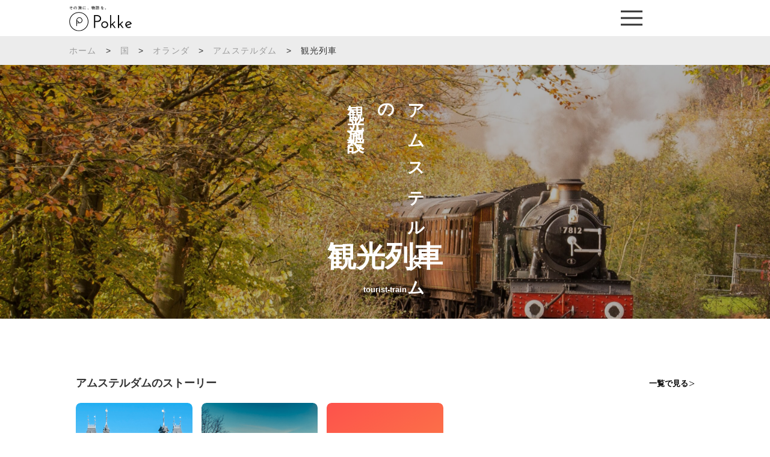

--- FILE ---
content_type: text/html; charset=UTF-8
request_url: https://jp.pokke.in/area/area_cat/tourist/tourist-train/?region=amsterdam
body_size: 13217
content:
<!DOCTYPE html>
<html>

<head>

<meta http-equiv="Content-Type" content="text/html; charset=UTF-8" />
<meta name="viewport" content="width=device-width, initial-scale=1.0">
<link rel="stylesheet" href="https://jp.pokke.in/wp-content/themes/pokke/style.css" type="text/css" media="screen" />
<link rel="stylesheet" href="https://jp.pokke.in/wp-content/themes/pokke/production/custom.css" type="text/css" >
<link rel="stylesheet" href="https://jp.pokke.in/wp-content/themes/pokke/production/style.css" type="text/css" >
<link rel="shortcut icon" href="https://jp.pokke.in/wp-content/themes/pokke/img/pokkefavicon.ico" />
	<style>img:is([sizes="auto" i], [sizes^="auto," i]) { contain-intrinsic-size: 3000px 1500px }</style>
	
		<!-- All in One SEO 4.9.3 - aioseo.com -->
		<title>観光列車 | Pokke「ポッケ」</title>
	<meta name="robots" content="max-image-preview:large" />
	<link rel="canonical" href="https://jp.pokke.in/area/area_cat/tourist/tourist-train/" />
	<link rel="next" href="https://jp.pokke.in/area/area_cat/tourist/tourist-train/page/2/" />
	<meta name="generator" content="All in One SEO (AIOSEO) 4.9.3" />
		<meta property="og:locale" content="ja_JP" />
		<meta property="og:site_name" content="Pokke「ポッケ」" />
		<meta property="og:type" content="website" />
		<meta property="og:url" content="https://jp.pokke.in/area/area_cat/tourist/tourist-train/" />
		<meta name="twitter:card" content="summary_large_image" />
		<meta name="twitter:site" content="@pokke_guide" />
		<script type="application/ld+json" class="aioseo-schema">
			{"@context":"https:\/\/schema.org","@graph":[{"@type":"BreadcrumbList","@id":"https:\/\/jp.pokke.in\/area\/area_cat\/tourist\/tourist-train\/#breadcrumblist","itemListElement":[{"@type":"ListItem","@id":"https:\/\/jp.pokke.in#listItem","position":1,"name":"Home","item":"https:\/\/jp.pokke.in","nextItem":{"@type":"ListItem","@id":"#listItem","name":"Archives for "}}]},{"@type":"CollectionPage","@id":"https:\/\/jp.pokke.in\/area\/area_cat\/tourist\/tourist-train\/#collectionpage","url":"https:\/\/jp.pokke.in\/area\/area_cat\/tourist\/tourist-train\/","name":"\u89b3\u5149\u5217\u8eca | Pokke\u300c\u30dd\u30c3\u30b1\u300d","inLanguage":"ja","isPartOf":{"@id":"https:\/\/jp.pokke.in\/#website"},"breadcrumb":{"@id":"https:\/\/jp.pokke.in\/area\/area_cat\/tourist\/tourist-train\/#breadcrumblist"}},{"@type":"Organization","@id":"https:\/\/jp.pokke.in\/#organization","name":"Pokke\u300c\u30dd\u30c3\u30b1\u300d","description":"\u4e16\u754c\u4e2d\u306e\u97f3\u58f0\u30ac\u30a4\u30c9\u304c\u30a2\u30d7\u30ea\u3067\u8074\u3051\u308b","url":"https:\/\/jp.pokke.in\/"},{"@type":"WebSite","@id":"https:\/\/jp.pokke.in\/#website","url":"https:\/\/jp.pokke.in\/","name":"Pokke\u300c\u30dd\u30c3\u30b1\u300d","description":"\u4e16\u754c\u4e2d\u306e\u97f3\u58f0\u30ac\u30a4\u30c9\u304c\u30a2\u30d7\u30ea\u3067\u8074\u3051\u308b","inLanguage":"ja","publisher":{"@id":"https:\/\/jp.pokke.in\/#organization"}}]}
		</script>
		<!-- All in One SEO -->

<link rel='dns-prefetch' href='//ajax.googleapis.com' />
<link rel="alternate" type="application/rss+xml" title="Pokke「ポッケ」 &raquo; 施設 フィード" href="https://jp.pokke.in/area/feed/" />
<script type="text/javascript">
/* <![CDATA[ */
window._wpemojiSettings = {"baseUrl":"https:\/\/s.w.org\/images\/core\/emoji\/16.0.1\/72x72\/","ext":".png","svgUrl":"https:\/\/s.w.org\/images\/core\/emoji\/16.0.1\/svg\/","svgExt":".svg","source":{"concatemoji":"https:\/\/jp.pokke.in\/wp-includes\/js\/wp-emoji-release.min.js?ver=6.8.3"}};
/*! This file is auto-generated */
!function(s,n){var o,i,e;function c(e){try{var t={supportTests:e,timestamp:(new Date).valueOf()};sessionStorage.setItem(o,JSON.stringify(t))}catch(e){}}function p(e,t,n){e.clearRect(0,0,e.canvas.width,e.canvas.height),e.fillText(t,0,0);var t=new Uint32Array(e.getImageData(0,0,e.canvas.width,e.canvas.height).data),a=(e.clearRect(0,0,e.canvas.width,e.canvas.height),e.fillText(n,0,0),new Uint32Array(e.getImageData(0,0,e.canvas.width,e.canvas.height).data));return t.every(function(e,t){return e===a[t]})}function u(e,t){e.clearRect(0,0,e.canvas.width,e.canvas.height),e.fillText(t,0,0);for(var n=e.getImageData(16,16,1,1),a=0;a<n.data.length;a++)if(0!==n.data[a])return!1;return!0}function f(e,t,n,a){switch(t){case"flag":return n(e,"\ud83c\udff3\ufe0f\u200d\u26a7\ufe0f","\ud83c\udff3\ufe0f\u200b\u26a7\ufe0f")?!1:!n(e,"\ud83c\udde8\ud83c\uddf6","\ud83c\udde8\u200b\ud83c\uddf6")&&!n(e,"\ud83c\udff4\udb40\udc67\udb40\udc62\udb40\udc65\udb40\udc6e\udb40\udc67\udb40\udc7f","\ud83c\udff4\u200b\udb40\udc67\u200b\udb40\udc62\u200b\udb40\udc65\u200b\udb40\udc6e\u200b\udb40\udc67\u200b\udb40\udc7f");case"emoji":return!a(e,"\ud83e\udedf")}return!1}function g(e,t,n,a){var r="undefined"!=typeof WorkerGlobalScope&&self instanceof WorkerGlobalScope?new OffscreenCanvas(300,150):s.createElement("canvas"),o=r.getContext("2d",{willReadFrequently:!0}),i=(o.textBaseline="top",o.font="600 32px Arial",{});return e.forEach(function(e){i[e]=t(o,e,n,a)}),i}function t(e){var t=s.createElement("script");t.src=e,t.defer=!0,s.head.appendChild(t)}"undefined"!=typeof Promise&&(o="wpEmojiSettingsSupports",i=["flag","emoji"],n.supports={everything:!0,everythingExceptFlag:!0},e=new Promise(function(e){s.addEventListener("DOMContentLoaded",e,{once:!0})}),new Promise(function(t){var n=function(){try{var e=JSON.parse(sessionStorage.getItem(o));if("object"==typeof e&&"number"==typeof e.timestamp&&(new Date).valueOf()<e.timestamp+604800&&"object"==typeof e.supportTests)return e.supportTests}catch(e){}return null}();if(!n){if("undefined"!=typeof Worker&&"undefined"!=typeof OffscreenCanvas&&"undefined"!=typeof URL&&URL.createObjectURL&&"undefined"!=typeof Blob)try{var e="postMessage("+g.toString()+"("+[JSON.stringify(i),f.toString(),p.toString(),u.toString()].join(",")+"));",a=new Blob([e],{type:"text/javascript"}),r=new Worker(URL.createObjectURL(a),{name:"wpTestEmojiSupports"});return void(r.onmessage=function(e){c(n=e.data),r.terminate(),t(n)})}catch(e){}c(n=g(i,f,p,u))}t(n)}).then(function(e){for(var t in e)n.supports[t]=e[t],n.supports.everything=n.supports.everything&&n.supports[t],"flag"!==t&&(n.supports.everythingExceptFlag=n.supports.everythingExceptFlag&&n.supports[t]);n.supports.everythingExceptFlag=n.supports.everythingExceptFlag&&!n.supports.flag,n.DOMReady=!1,n.readyCallback=function(){n.DOMReady=!0}}).then(function(){return e}).then(function(){var e;n.supports.everything||(n.readyCallback(),(e=n.source||{}).concatemoji?t(e.concatemoji):e.wpemoji&&e.twemoji&&(t(e.twemoji),t(e.wpemoji)))}))}((window,document),window._wpemojiSettings);
/* ]]> */
</script>
<style id='wp-emoji-styles-inline-css' type='text/css'>

	img.wp-smiley, img.emoji {
		display: inline !important;
		border: none !important;
		box-shadow: none !important;
		height: 1em !important;
		width: 1em !important;
		margin: 0 0.07em !important;
		vertical-align: -0.1em !important;
		background: none !important;
		padding: 0 !important;
	}
</style>
<link rel='stylesheet' id='wp-block-library-css' href='https://jp.pokke.in/wp-includes/css/dist/block-library/style.min.css?ver=6.8.3' type='text/css' media='all' />
<style id='classic-theme-styles-inline-css' type='text/css'>
/*! This file is auto-generated */
.wp-block-button__link{color:#fff;background-color:#32373c;border-radius:9999px;box-shadow:none;text-decoration:none;padding:calc(.667em + 2px) calc(1.333em + 2px);font-size:1.125em}.wp-block-file__button{background:#32373c;color:#fff;text-decoration:none}
</style>
<link rel='stylesheet' id='aioseo/css/src/vue/standalone/blocks/table-of-contents/global.scss-css' href='https://jp.pokke.in/wp-content/plugins/all-in-one-seo-pack/dist/Lite/assets/css/table-of-contents/global.e90f6d47.css?ver=4.9.3' type='text/css' media='all' />
<style id='global-styles-inline-css' type='text/css'>
:root{--wp--preset--aspect-ratio--square: 1;--wp--preset--aspect-ratio--4-3: 4/3;--wp--preset--aspect-ratio--3-4: 3/4;--wp--preset--aspect-ratio--3-2: 3/2;--wp--preset--aspect-ratio--2-3: 2/3;--wp--preset--aspect-ratio--16-9: 16/9;--wp--preset--aspect-ratio--9-16: 9/16;--wp--preset--color--black: #000000;--wp--preset--color--cyan-bluish-gray: #abb8c3;--wp--preset--color--white: #ffffff;--wp--preset--color--pale-pink: #f78da7;--wp--preset--color--vivid-red: #cf2e2e;--wp--preset--color--luminous-vivid-orange: #ff6900;--wp--preset--color--luminous-vivid-amber: #fcb900;--wp--preset--color--light-green-cyan: #7bdcb5;--wp--preset--color--vivid-green-cyan: #00d084;--wp--preset--color--pale-cyan-blue: #8ed1fc;--wp--preset--color--vivid-cyan-blue: #0693e3;--wp--preset--color--vivid-purple: #9b51e0;--wp--preset--gradient--vivid-cyan-blue-to-vivid-purple: linear-gradient(135deg,rgba(6,147,227,1) 0%,rgb(155,81,224) 100%);--wp--preset--gradient--light-green-cyan-to-vivid-green-cyan: linear-gradient(135deg,rgb(122,220,180) 0%,rgb(0,208,130) 100%);--wp--preset--gradient--luminous-vivid-amber-to-luminous-vivid-orange: linear-gradient(135deg,rgba(252,185,0,1) 0%,rgba(255,105,0,1) 100%);--wp--preset--gradient--luminous-vivid-orange-to-vivid-red: linear-gradient(135deg,rgba(255,105,0,1) 0%,rgb(207,46,46) 100%);--wp--preset--gradient--very-light-gray-to-cyan-bluish-gray: linear-gradient(135deg,rgb(238,238,238) 0%,rgb(169,184,195) 100%);--wp--preset--gradient--cool-to-warm-spectrum: linear-gradient(135deg,rgb(74,234,220) 0%,rgb(151,120,209) 20%,rgb(207,42,186) 40%,rgb(238,44,130) 60%,rgb(251,105,98) 80%,rgb(254,248,76) 100%);--wp--preset--gradient--blush-light-purple: linear-gradient(135deg,rgb(255,206,236) 0%,rgb(152,150,240) 100%);--wp--preset--gradient--blush-bordeaux: linear-gradient(135deg,rgb(254,205,165) 0%,rgb(254,45,45) 50%,rgb(107,0,62) 100%);--wp--preset--gradient--luminous-dusk: linear-gradient(135deg,rgb(255,203,112) 0%,rgb(199,81,192) 50%,rgb(65,88,208) 100%);--wp--preset--gradient--pale-ocean: linear-gradient(135deg,rgb(255,245,203) 0%,rgb(182,227,212) 50%,rgb(51,167,181) 100%);--wp--preset--gradient--electric-grass: linear-gradient(135deg,rgb(202,248,128) 0%,rgb(113,206,126) 100%);--wp--preset--gradient--midnight: linear-gradient(135deg,rgb(2,3,129) 0%,rgb(40,116,252) 100%);--wp--preset--font-size--small: 13px;--wp--preset--font-size--medium: 20px;--wp--preset--font-size--large: 36px;--wp--preset--font-size--x-large: 42px;--wp--preset--spacing--20: 0.44rem;--wp--preset--spacing--30: 0.67rem;--wp--preset--spacing--40: 1rem;--wp--preset--spacing--50: 1.5rem;--wp--preset--spacing--60: 2.25rem;--wp--preset--spacing--70: 3.38rem;--wp--preset--spacing--80: 5.06rem;--wp--preset--shadow--natural: 6px 6px 9px rgba(0, 0, 0, 0.2);--wp--preset--shadow--deep: 12px 12px 50px rgba(0, 0, 0, 0.4);--wp--preset--shadow--sharp: 6px 6px 0px rgba(0, 0, 0, 0.2);--wp--preset--shadow--outlined: 6px 6px 0px -3px rgba(255, 255, 255, 1), 6px 6px rgba(0, 0, 0, 1);--wp--preset--shadow--crisp: 6px 6px 0px rgba(0, 0, 0, 1);}:where(.is-layout-flex){gap: 0.5em;}:where(.is-layout-grid){gap: 0.5em;}body .is-layout-flex{display: flex;}.is-layout-flex{flex-wrap: wrap;align-items: center;}.is-layout-flex > :is(*, div){margin: 0;}body .is-layout-grid{display: grid;}.is-layout-grid > :is(*, div){margin: 0;}:where(.wp-block-columns.is-layout-flex){gap: 2em;}:where(.wp-block-columns.is-layout-grid){gap: 2em;}:where(.wp-block-post-template.is-layout-flex){gap: 1.25em;}:where(.wp-block-post-template.is-layout-grid){gap: 1.25em;}.has-black-color{color: var(--wp--preset--color--black) !important;}.has-cyan-bluish-gray-color{color: var(--wp--preset--color--cyan-bluish-gray) !important;}.has-white-color{color: var(--wp--preset--color--white) !important;}.has-pale-pink-color{color: var(--wp--preset--color--pale-pink) !important;}.has-vivid-red-color{color: var(--wp--preset--color--vivid-red) !important;}.has-luminous-vivid-orange-color{color: var(--wp--preset--color--luminous-vivid-orange) !important;}.has-luminous-vivid-amber-color{color: var(--wp--preset--color--luminous-vivid-amber) !important;}.has-light-green-cyan-color{color: var(--wp--preset--color--light-green-cyan) !important;}.has-vivid-green-cyan-color{color: var(--wp--preset--color--vivid-green-cyan) !important;}.has-pale-cyan-blue-color{color: var(--wp--preset--color--pale-cyan-blue) !important;}.has-vivid-cyan-blue-color{color: var(--wp--preset--color--vivid-cyan-blue) !important;}.has-vivid-purple-color{color: var(--wp--preset--color--vivid-purple) !important;}.has-black-background-color{background-color: var(--wp--preset--color--black) !important;}.has-cyan-bluish-gray-background-color{background-color: var(--wp--preset--color--cyan-bluish-gray) !important;}.has-white-background-color{background-color: var(--wp--preset--color--white) !important;}.has-pale-pink-background-color{background-color: var(--wp--preset--color--pale-pink) !important;}.has-vivid-red-background-color{background-color: var(--wp--preset--color--vivid-red) !important;}.has-luminous-vivid-orange-background-color{background-color: var(--wp--preset--color--luminous-vivid-orange) !important;}.has-luminous-vivid-amber-background-color{background-color: var(--wp--preset--color--luminous-vivid-amber) !important;}.has-light-green-cyan-background-color{background-color: var(--wp--preset--color--light-green-cyan) !important;}.has-vivid-green-cyan-background-color{background-color: var(--wp--preset--color--vivid-green-cyan) !important;}.has-pale-cyan-blue-background-color{background-color: var(--wp--preset--color--pale-cyan-blue) !important;}.has-vivid-cyan-blue-background-color{background-color: var(--wp--preset--color--vivid-cyan-blue) !important;}.has-vivid-purple-background-color{background-color: var(--wp--preset--color--vivid-purple) !important;}.has-black-border-color{border-color: var(--wp--preset--color--black) !important;}.has-cyan-bluish-gray-border-color{border-color: var(--wp--preset--color--cyan-bluish-gray) !important;}.has-white-border-color{border-color: var(--wp--preset--color--white) !important;}.has-pale-pink-border-color{border-color: var(--wp--preset--color--pale-pink) !important;}.has-vivid-red-border-color{border-color: var(--wp--preset--color--vivid-red) !important;}.has-luminous-vivid-orange-border-color{border-color: var(--wp--preset--color--luminous-vivid-orange) !important;}.has-luminous-vivid-amber-border-color{border-color: var(--wp--preset--color--luminous-vivid-amber) !important;}.has-light-green-cyan-border-color{border-color: var(--wp--preset--color--light-green-cyan) !important;}.has-vivid-green-cyan-border-color{border-color: var(--wp--preset--color--vivid-green-cyan) !important;}.has-pale-cyan-blue-border-color{border-color: var(--wp--preset--color--pale-cyan-blue) !important;}.has-vivid-cyan-blue-border-color{border-color: var(--wp--preset--color--vivid-cyan-blue) !important;}.has-vivid-purple-border-color{border-color: var(--wp--preset--color--vivid-purple) !important;}.has-vivid-cyan-blue-to-vivid-purple-gradient-background{background: var(--wp--preset--gradient--vivid-cyan-blue-to-vivid-purple) !important;}.has-light-green-cyan-to-vivid-green-cyan-gradient-background{background: var(--wp--preset--gradient--light-green-cyan-to-vivid-green-cyan) !important;}.has-luminous-vivid-amber-to-luminous-vivid-orange-gradient-background{background: var(--wp--preset--gradient--luminous-vivid-amber-to-luminous-vivid-orange) !important;}.has-luminous-vivid-orange-to-vivid-red-gradient-background{background: var(--wp--preset--gradient--luminous-vivid-orange-to-vivid-red) !important;}.has-very-light-gray-to-cyan-bluish-gray-gradient-background{background: var(--wp--preset--gradient--very-light-gray-to-cyan-bluish-gray) !important;}.has-cool-to-warm-spectrum-gradient-background{background: var(--wp--preset--gradient--cool-to-warm-spectrum) !important;}.has-blush-light-purple-gradient-background{background: var(--wp--preset--gradient--blush-light-purple) !important;}.has-blush-bordeaux-gradient-background{background: var(--wp--preset--gradient--blush-bordeaux) !important;}.has-luminous-dusk-gradient-background{background: var(--wp--preset--gradient--luminous-dusk) !important;}.has-pale-ocean-gradient-background{background: var(--wp--preset--gradient--pale-ocean) !important;}.has-electric-grass-gradient-background{background: var(--wp--preset--gradient--electric-grass) !important;}.has-midnight-gradient-background{background: var(--wp--preset--gradient--midnight) !important;}.has-small-font-size{font-size: var(--wp--preset--font-size--small) !important;}.has-medium-font-size{font-size: var(--wp--preset--font-size--medium) !important;}.has-large-font-size{font-size: var(--wp--preset--font-size--large) !important;}.has-x-large-font-size{font-size: var(--wp--preset--font-size--x-large) !important;}
:where(.wp-block-post-template.is-layout-flex){gap: 1.25em;}:where(.wp-block-post-template.is-layout-grid){gap: 1.25em;}
:where(.wp-block-columns.is-layout-flex){gap: 2em;}:where(.wp-block-columns.is-layout-grid){gap: 2em;}
:root :where(.wp-block-pullquote){font-size: 1.5em;line-height: 1.6;}
</style>
<script type="text/javascript" src="https://ajax.googleapis.com/ajax/libs/jquery/3.1.1/jquery.min.js?ver=6.8.3" id="jquery-js"></script>
<script type="text/javascript" src="https://jp.pokke.in/wp-content/themes/pokke/js/min/jquery.bgswitcher.js?ver=6.8.3" id="jbgswitcher-js"></script>
<link rel="https://api.w.org/" href="https://jp.pokke.in/wp-json/" /><link rel="alternate" title="JSON" type="application/json" href="https://jp.pokke.in/wp-json/wp/v2/area_cat/301" /><link rel="EditURI" type="application/rsd+xml" title="RSD" href="https://jp.pokke.in/xmlrpc.php?rsd" />
<meta name="generator" content="WordPress 6.8.3" />
<link rel="icon" href="https://jp.pokke.in/wp-content/uploads/2021/11/cropped-AppIcon-32x32.png" sizes="32x32" />
<link rel="icon" href="https://jp.pokke.in/wp-content/uploads/2021/11/cropped-AppIcon-192x192.png" sizes="192x192" />
<link rel="apple-touch-icon" href="https://jp.pokke.in/wp-content/uploads/2021/11/cropped-AppIcon-180x180.png" />
<meta name="msapplication-TileImage" content="https://jp.pokke.in/wp-content/uploads/2021/11/cropped-AppIcon-270x270.png" />
<script>
  (function(i,s,o,g,r,a,m){i['GoogleAnalyticsObject']=r;i[r]=i[r]||function(){
  (i[r].q=i[r].q||[]).push(arguments)},i[r].l=1*new Date();a=s.createElement(o),
  m=s.getElementsByTagName(o)[0];a.async=1;a.src=g;m.parentNode.insertBefore(a,m)
  })(window,document,'script','https://www.google-analytics.com/analytics.js','ga');

  ga('create', 'UA-72058897-6', 'auto');
  ga('send', 'pageview');

</script>
<!-- Global site tag (gtag.js) - Google Analytics -->
<script async src="https://www.googletagmanager.com/gtag/js?id=G-B1WR2DJN57"></script>
<script>
  window.dataLayer = window.dataLayer || [];
  function gtag(){dataLayer.push(arguments);}
  gtag('js', new Date());

  gtag('config', 'G-B1WR2DJN57');
</script>
<meta name="google-site-verification" content="JZ3B9Ced2CHYrf71AOl3DvegIYCf_X8PNZnyvLxdfjg" />
<meta name="google-site-verification" content="ijg1-KDeBuZ_9KWfOM1us-GGykRXbV-NP7Y2RqVlLH4" />
</head>
<body>

<!-- nav start -->

<header class="c-header">
	<div class="c-header__app"><p class="c-header__app__txt">アプリ案内</p></div>
	<div class="container c-header__inner">
		<div class="c-header__logoBox">
			<p class="c-header__txt">その旅に、物語を。</p>
			<a class="c-header__logo" href="https://jp.pokke.in/">
				<img src="https://jp.pokke.in/wp-content/themes/pokke/img/logo.svg">
			</a>
		</div>
		<div class="c-header__icon">
			<span></span>
			<span></span>
			<span></span>
		</div>
		<nav class="c-header__nav">
			<span class="c-header__close">
				<img src="https://jp.pokke.in/wp-content/themes/pokke/img/icon-close.svg">
			</span>
			<div class="c-header__box">
				<ul class="c-header__menu">
					<li class="c-header__item">
						<a href="/category/country/">世界の国一覧 ></a>
					</li>
					<li class="c-header__item">
						<a href="/category/country/japan/">日本の都道府県一覧 ></a>
					</li>
				</ul>
				<ul class="c-header__social">
					<li class="c-header__socialItem">
						<a href="https://twitter.com/pokke_guide" target="_blank">
							<img src="https://jp.pokke.in/wp-content/themes/pokke/img/icon-twitter.png" alt="">
						</a>
					</li>
					<li class="c-header__socialItem">
						<a href="https://www.instagram.com/pokke.travel/" target="_blank">
							<img src="https://jp.pokke.in/wp-content/themes/pokke/img/icon-instagram.png" alt="">
						</a>
					</li>
					<li class="c-header__socialItem">
						<a href="https://lin.ee/wrjZiOS" target="_blank">
							<img src="https://jp.pokke.in/wp-content/themes/pokke/img/icon-line.png" alt="">
						</a>
					</li>
					<li class="c-header__socialItem">
						<a href="https://www.youtube.com/channel/UCNGjZ8u7jfZRHmS4oGiI5Iw" target="_blank">
							<img src="https://jp.pokke.in/wp-content/themes/pokke/img/icon-youtube.png" alt="">
						</a>
					</li>
				</ul>
				<ul class="c-header__store">
					<li class="c-header__storeItem app">
						<!-- <a href="#"> -->
						<span>
							<img src="https://jp.pokke.in/wp-content/themes/pokke/img/appicon2.png" alt="">
						</span>
						<!-- </a> -->
					</li>
					<li class="c-header__storeItem ios">
						<a href="https://app.appsflyer.com/id1124486160?pid=pokkeweb_appstore">
							<img src="https://jp.pokke.in/wp-content/themes/pokke/img/applestore.svg" alt="">
						</a>
					</li>
					<li class="c-header__storeItem google">
						<a href="https://app.appsflyer.com/jp.co.mebuku.pokkeapp?pid=pokkeweb_playstore">
							<img src="https://jp.pokke.in/wp-content/themes/pokke/img/androidbtn.png" alt="">
						</a>
					</li>
				</ul>
			</div>
			
		</nav>
	</div>
</header>
<div class="blogmobile">
    <div class="breadcrumbwrapper">
        <div class="container">
            <div id="breadcrumb" class="clearfix">
                <ul>
                    <li><a href="/">ホーム</a></li>
                    <li>&gt;</li><li><a href="https://jp.pokke.in/category/country/">国</a></li><li>&gt;</li><li><a href="https://jp.pokke.in/category/country/netherlands/">オランダ</a></li><li>&gt;</li><li><a href="https://jp.pokke.in/category/country/netherlands/amsterdam/">アムステルダム</a></li><li>&gt;</li><li>観光列車</li>                </ul>
            </div>
        </div>
    </div>
</div>
<main class="p-country">
 
        <section class="c-mainvisual" style=" background-image: url(https://jp.pokke.in/wp-content/uploads/2022/08/tourist-_train2-scaled.jpg);">
        <div class="c-mainvisual__tit1"><span>アムステルダムの<br>観光施設へ</span></div>
        <div class="c-mainvisual__tit2"><h1 class="c-mainvisual__tit2__jp">観光列車</h1><span class="c-mainvisual__tit2__en">tourist-train</span></div>
    </section>
    <section class="p-country2">
        <div class="container">
            <p class="c-text1"></p>
            <div class="c-list3__col2">
                            <div>
                            <div class="c-box1">
        <div class="c-flex1">
            										  <h2 class="c-title1">アムステルダムのストーリー</h2>
									            <a href="/story/?region=amsterdam" class="c-link1">一覧で見る</a>        </div>
        <div class="c-list2">
                    <a href="https://jp.pokke.in/story/13257/" class="c-list2__item">
                                <img title="オランダの芸術史を彩った名作を紹介！ &#8211; アムステルダム国立美術館" src="https://jp.pokke.in/wp-content/uploads/2022/07/amstr_story-386x685.png" alt="オランダの芸術史を彩った名作を紹介！ &#8211; アムステルダム国立美術館">
                            </a>
                    <a href="https://jp.pokke.in/story/13236/" class="c-list2__item">
                                <img title="歴史、絵画、自然溢れる街並みで魅力いっぱい！アムステルダムの見どころ" src="https://jp.pokke.in/wp-content/uploads/2022/07/amsterdam_story-386x685.png" alt="歴史、絵画、自然溢れる街並みで魅力いっぱい！アムステルダムの見どころ">
                            </a>
                    <a href="https://jp.pokke.in/story/4945/" class="c-list2__item">
                                <img title="その旅に、物語を。Pokkeのコンセプト" src="https://jp.pokke.in/wp-content/uploads/2021/07/about-386x685.png" alt="その旅に、物語を。Pokkeのコンセプト">
                            </a>
                </div>
    </div>
                        <div class="c-box1">
            <div class="c-flex1">
                					    						   <h2 class="c-title1">アムステルダムの音声ガイド</h2>
						 					                                          <a href="/guide/?region=amsterdam" class="c-link1">一覧で見る</a>
                            </div>
            <div class="c-list3">
                            <a href="https://jp.pokke.in/guide/13278/" class="c-list3__item">
                    <figure class="c-list3__img">
                        <div class="c-list3__img__bg" style="background-image: url(https://jp.pokke.in/wp-content/uploads/2018/12/amstr-top.jpg);"></div>
                        <img src="https://jp.pokke.in/wp-content/themes/pokke/img/country/list3.jpg" alt="">
                    </figure>
                    <div class="c-list3__txt1">アムステルダム</div>
                    <div class="c-list3__txt2">フェルメールやレンブラントを見逃すな！！ </div>                    							  <h3 class="c-list3__txt3">【音声ガイド】アムステルダム国立美術館で27の名画を巡る</h3>
							                </a>
                            <a href="https://jp.pokke.in/guide/13237/" class="c-list3__item">
                    <figure class="c-list3__img">
                        <div class="c-list3__img__bg" style="background-image: url(https://jp.pokke.in/wp-content/uploads/2017/11/04_00.jpg);"></div>
                        <img src="https://jp.pokke.in/wp-content/themes/pokke/img/country/list3.jpg" alt="">
                    </figure>
                    <div class="c-list3__txt1">アムステルダム</div>
                    <div class="c-list3__txt2">芸術と運河の街アムステルダム </div>                    							  <h3 class="c-list3__txt3">【音声ガイド】アムステルダム</h3>
							                </a>
                        </div>
        </div>
                        <div class="c-box1">
            <div class="c-flex1">
                										<h2 class="c-title1">アムステルダムの観光施設</h2> 
									                                        <a href="https://jp.pokke.in/area/area_cat/tourist/?region=amsterdam" class="c-link1">一覧で見る</a>
                            </div>
            <div class="c-list3">
                            <a href="https://jp.pokke.in/area/13280/" class="c-list3__item">
                    <figure class="c-list3__img">
                        								<div class="c-list3__img__bg" style="background-image: url(https://jp.pokke.in/wp-content/uploads/2022/07/amstr-13-488x275.jpeg);"></div>
								                        <img src="https://jp.pokke.in/wp-content/themes/pokke/img/country/list3.jpg" alt="">
                        <p class="c-list3__img__txt">
                            美術館・博物館                        </p>
                    </figure>
                    <div class="c-list3__txt1">アムステルダム</div>
                    <div class="c-list3__txt2">オランダ国内最大の美術館 </div>                    							 <h3 class="c-list3__txt3">アムステルダム国立美術館</h3>
							                </a>
                            <a href="https://jp.pokke.in/area/13240/" class="c-list3__item">
                    <figure class="c-list3__img">
                        								<div class="c-list3__img__bg" style="background-image: url(https://jp.pokke.in/wp-content/uploads/2017/11/04_01.jpg);"></div>
								                        <img src="https://jp.pokke.in/wp-content/themes/pokke/img/country/list3.jpg" alt="">
                        <p class="c-list3__img__txt">
                            散歩道                        </p>
                    </figure>
                    <div class="c-list3__txt1">アムステルダム</div>
                    <div class="c-list3__txt2">運河沿いに立ち並ぶ美しい建築物で有名な水の都 </div>                    							 <h3 class="c-list3__txt3">アムステルダム</h3>
							                </a>
                        </div>
        </div>
                                                                        <div class="c-box1">
            <div class="c-flex1">
                					    						   <h2 class="c-title1">アムステルダムのブログ</h2>
						 					                                          <a href="/blog/?region=amsterdam" class="c-link1">一覧で見る</a>
                            </div>
            <div class="c-list3">
                            <a href="https://jp.pokke.in/blog/13223/" class="c-list3__item">
                    <figure class="c-list3__img">
                        <div class="c-list3__img__bg" style="background-image: url(https://jp.pokke.in/wp-content/uploads/2022/07/creditcardtop2-488x275.png);"></div>
                        <img src="https://jp.pokke.in/wp-content/themes/pokke/img/country/list3.jpg" alt="">
                    </figure>
                    <div class="c-list3__txt1">スリランカドイツ</div>
                                        							  <h3 class="c-list3__txt3">【タイプ別】海外旅行におすすめなクレジットカード22枚を徹底比較！</h3>
							                </a>
                        </div>
        </div>
            </div>
    </section>
  
</main>
<div>
</div>
</section>
<footer class="c-footer">
	<div class="container">
		<div class="c-footer__inner">
			<div class="c-footer__nav">
				<div class="c-footer__nav1">
					<h4 class="c-footer__nav1__tit">サイトコンテンツ</h4>
					<ul class="c-footer__nav1__list">
						<li><a href="https://jp.pokke.in/">ホーム</a></li>
						<!-- <li><a href="https://jp.pokke.in/about/">Pokkeとは？</a></li> -->
						<li><a href="/about/">音声ガイドアプリPokke</a></li>
						<li><a href="/blog/">編集部ブログ</a></li>
						<li><a href="https://studio.pokke.in/">法人の方はこちら</a></li>
						<li><a href="https://jp.pokke.in/partner/">パートナー募集</a></li>
						<li><a href="https://studio.pokke.in/audioguide">音声ガイド制作をご希望の方</a></li>
						<li><a href="https://jp.pokke.in/contact/">お問い合わせ</a></li>
						<!-- <li><a href="https://jp.pokke.in/questionnaire/">Pokkeに関するアンケート</a></li>
						<li><a href="https://jp.pokke.in/guide_request/">あなたの聴きたいガイドを大募集！</a></li> -->
						<li><a href="https://jp.pokke.in/term/">利用規約</a></li>
						<li><a href="https://jp.pokke.in/privacy/">プライバシーポリシー</a></li>
						<li><a href="https://mebuku.co.jp/" target="_blank" rel="noopener">運営会社</a></li>
						<li><a href="https://jp.pokke.in/iroyu/" target="_blank" rel="noopener">Pokke Beauty Media</a></li>
					</ul>
				</div>
				<div class="c-footer__nav2">
					<p class="c-footer__nav2__tit">都市一覧</p>
																<p class="c-footer__nav2__txt">チリ</p>
																													<p class="c-footer__nav2__txt">ポーランド</p>
																			<ul class="c-footer__nav2__list">
																	<li>
										<a href="https://jp.pokke.in/category/country/poland/krakow/"><span>ー</span>クラクフ										</a>
																													</li>
															</ul>
																							<p class="c-footer__nav2__txt">クロアチア</p>
																													<p class="c-footer__nav2__txt">サウジアラビア</p>
																													<p class="c-footer__nav2__txt">アラブ</p>
																			<ul class="c-footer__nav2__list">
																	<li>
										<a href="https://jp.pokke.in/category/country/uae/dubai/"><span>ー</span>ドバイ										</a>
																													</li>
															</ul>
																							<p class="c-footer__nav2__txt">フィンランド</p>
																													<p class="c-footer__nav2__txt">アイルランド</p>
																													<p class="c-footer__nav2__txt">ウクライナ</p>
																			<ul class="c-footer__nav2__list">
																	<li>
										<a href="https://jp.pokke.in/category/country/ukraine/pripyat/"><span>ー</span>プリピャチ										</a>
																													</li>
															</ul>
																							<p class="c-footer__nav2__txt">セルビア</p>
																			<ul class="c-footer__nav2__list">
																	<li>
										<a href="https://jp.pokke.in/category/country/serbia/beograd/"><span>ー</span>ベオグラード										</a>
																													</li>
															</ul>
																							<p class="c-footer__nav2__txt">デンマーク</p>
																													<p class="c-footer__nav2__txt">ニュージーランド</p>
																													<p class="c-footer__nav2__txt">モロッコ</p>
																													<p class="c-footer__nav2__txt">ブータン</p>
																													<p class="c-footer__nav2__txt">スリランカ</p>
																													<p class="c-footer__nav2__txt">モルディブ</p>
																													<p class="c-footer__nav2__txt">モンゴル</p>
																													<p class="c-footer__nav2__txt">インドネシア</p>
																			<ul class="c-footer__nav2__list">
																	<li>
										<a href="https://jp.pokke.in/category/country/indonesia/bali/"><span>ー</span>バリ島										</a>
																													</li>
															</ul>
																							<p class="c-footer__nav2__txt">ネパール</p>
																													<p class="c-footer__nav2__txt">ミャンマー</p>
																			<ul class="c-footer__nav2__list">
																	<li>
										<a href="https://jp.pokke.in/category/country/myanmar/bagan/"><span>ー</span>バガン										</a>
																													</li>
															</ul>
																							<p class="c-footer__nav2__txt">スウェーデン</p>
																													<p class="c-footer__nav2__txt">スイス</p>
																													<p class="c-footer__nav2__txt">ハンガリー</p>
																													<p class="c-footer__nav2__txt">フィリピン</p>
																													<p class="c-footer__nav2__txt">マレーシア</p>
																													<p class="c-footer__nav2__txt">ロシア</p>
																													<p class="c-footer__nav2__txt">メキシコ</p>
																													<p class="c-footer__nav2__txt">カンボジア</p>
																													<p class="c-footer__nav2__txt">ギリシャ</p>
																													<p class="c-footer__nav2__txt">エジプト</p>
																													<p class="c-footer__nav2__txt">オーストリア</p>
																			<ul class="c-footer__nav2__list">
																	<li>
										<a href="https://jp.pokke.in/category/country/austria/vienna/"><span>ー</span>ウィーン										</a>
																													</li>
																	<li>
										<a href="https://jp.pokke.in/category/country/austria/melbourne/"><span>ー</span>メルボルン										</a>
																													</li>
															</ul>
																							<p class="c-footer__nav2__txt">香港</p>
																													<p class="c-footer__nav2__txt">イラク</p>
																			<ul class="c-footer__nav2__list">
																	<li>
										<a href="https://jp.pokke.in/category/country/iraq/sulaymaniyah/"><span>ー</span>スレイマニヤ										</a>
																													</li>
															</ul>
																							<p class="c-footer__nav2__txt">ペルー</p>
																													<p class="c-footer__nav2__txt">カナダ</p>
																			<ul class="c-footer__nav2__list">
																	<li>
										<a href="https://jp.pokke.in/category/country/canada/vancouver/"><span>ー</span>バンクーバー										</a>
																													</li>
															</ul>
																							<p class="c-footer__nav2__txt">ブラジル</p>
																													<p class="c-footer__nav2__txt">アラスカ</p>
																													<p class="c-footer__nav2__txt">シンガポール</p>
																													<p class="c-footer__nav2__txt">インド</p>
																													<p class="c-footer__nav2__txt">中国</p>
																													<p class="c-footer__nav2__txt">トルコ</p>
																			<ul class="c-footer__nav2__list">
																	<li>
										<a href="https://jp.pokke.in/category/country/turkey/%e3%82%a4%e3%82%b9%e3%82%bf%e3%83%b3%e3%83%96%e3%83%bc%e3%83%ab/"><span>ー</span>イスタンブール										</a>
																													</li>
															</ul>
																							<p class="c-footer__nav2__txt">ベトナム</p>
																			<ul class="c-footer__nav2__list">
																	<li>
										<a href="https://jp.pokke.in/category/country/vietnam/hochiminh/"><span>ー</span>ホーチミン										</a>
																													</li>
															</ul>
																							<p class="c-footer__nav2__txt">韓国</p>
																			<ul class="c-footer__nav2__list">
																	<li>
										<a href="https://jp.pokke.in/category/country/korea/%e3%82%bd%e3%82%a6%e3%83%ab/"><span>ー</span>ソウル										</a>
																													</li>
															</ul>
																							<p class="c-footer__nav2__txt">オーストラリア</p>
																			<ul class="c-footer__nav2__list">
																	<li>
										<a href="https://jp.pokke.in/category/country/australia/sydney/"><span>ー</span>シドニー										</a>
																													</li>
															</ul>
																							<p class="c-footer__nav2__txt">ベルギー</p>
																			<ul class="c-footer__nav2__list">
																	<li>
										<a href="https://jp.pokke.in/category/country/belgium/bruges/"><span>ー</span>ブルージュ										</a>
																													</li>
																	<li>
										<a href="https://jp.pokke.in/category/country/belgium/brussels/"><span>ー</span>ブリュッセル										</a>
																													</li>
															</ul>
																							<p class="c-footer__nav2__txt">オランダ</p>
																			<ul class="c-footer__nav2__list">
																	<li>
										<a href="https://jp.pokke.in/category/country/netherlands/amsterdam/"><span>ー</span>アムステルダム										</a>
																													</li>
															</ul>
																							<p class="c-footer__nav2__txt">ドイツ</p>
																			<ul class="c-footer__nav2__list">
																	<li>
										<a href="https://jp.pokke.in/category/country/germany/cologne/"><span>ー</span>ケルン										</a>
																													</li>
																	<li>
										<a href="https://jp.pokke.in/category/country/germany/frankfurt/"><span>ー</span>フランクフルト										</a>
																													</li>
															</ul>
																							<p class="c-footer__nav2__txt">ポルトガル</p>
																			<ul class="c-footer__nav2__list">
																	<li>
										<a href="https://jp.pokke.in/category/country/portugal/lisbon/"><span>ー</span>リスボン										</a>
																													</li>
															</ul>
																							<p class="c-footer__nav2__txt">タイ</p>
																			<ul class="c-footer__nav2__list">
																	<li>
										<a href="https://jp.pokke.in/category/country/thailand/%e3%83%81%e3%82%a7%e3%83%b3%e3%83%9e%e3%82%a4/"><span>ー</span>チェンマイ										</a>
																													</li>
																	<li>
										<a href="https://jp.pokke.in/category/country/thailand/phuket/"><span>ー</span>プーケット										</a>
																													</li>
																	<li>
										<a href="https://jp.pokke.in/category/country/thailand/bangkok/"><span>ー</span>バンコク										</a>
																													</li>
															</ul>
																							<p class="c-footer__nav2__txt">アメリカ</p>
																			<ul class="c-footer__nav2__list">
																	<li>
										<a href="https://jp.pokke.in/category/country/usa/%e3%82%b0%e3%82%a2%e3%83%a0/"><span>ー</span>グアム										</a>
																													</li>
																	<li>
										<a href="https://jp.pokke.in/category/country/usa/%e3%83%8b%e3%83%a5%e3%83%bc%e3%83%a8%e3%83%bc%e3%82%af/"><span>ー</span>ニューヨーク										</a>
																													</li>
																	<li>
										<a href="https://jp.pokke.in/category/country/usa/%e3%83%ad%e3%82%b5%e3%83%b3%e3%82%bc%e3%83%ab%e3%82%b9/"><span>ー</span>ロサンゼルス										</a>
																													</li>
																	<li>
										<a href="https://jp.pokke.in/category/country/usa/hawaii/"><span>ー</span>ハワイ										</a>
																													</li>
																	<li>
										<a href="https://jp.pokke.in/category/country/usa/sandiego/"><span>ー</span>サンディエゴ										</a>
																													</li>
																	<li>
										<a href="https://jp.pokke.in/category/country/usa/sanfrancisco/"><span>ー</span>サンフランシスコ										</a>
																													</li>
															</ul>
																							<p class="c-footer__nav2__txt">台湾</p>
																			<ul class="c-footer__nav2__list">
																	<li>
										<a href="https://jp.pokke.in/category/country/taiwan/tainan/"><span>ー</span>台南										</a>
																													</li>
																	<li>
										<a href="https://jp.pokke.in/category/country/taiwan/taipei/"><span>ー</span>台北										</a>
																													</li>
															</ul>
																							<p class="c-footer__nav2__txt">イギリス</p>
																			<ul class="c-footer__nav2__list">
																	<li>
										<a href="https://jp.pokke.in/category/country/uk/london-suburbs/"><span>ー</span>ロンドン近郊										</a>
																													</li>
																	<li>
										<a href="https://jp.pokke.in/category/country/uk/london/"><span>ー</span>ロンドン										</a>
																													</li>
															</ul>
																							<p class="c-footer__nav2__txt">フランス</p>
																			<ul class="c-footer__nav2__list">
																	<li>
										<a href="https://jp.pokke.in/category/country/france/paris-suburbs/"><span>ー</span>パリ近郊										</a>
																													</li>
																	<li>
										<a href="https://jp.pokke.in/category/country/france/paris/"><span>ー</span>パリ										</a>
																													</li>
															</ul>
																							<p class="c-footer__nav2__txt">スペイン</p>
																			<ul class="c-footer__nav2__list">
																	<li>
										<a href="https://jp.pokke.in/category/country/spain/madrid/"><span>ー</span>マドリード										</a>
																													</li>
																	<li>
										<a href="https://jp.pokke.in/category/country/spain/barcelona-suburbs/"><span>ー</span>バルセロナ周辺										</a>
																													</li>
																	<li>
										<a href="https://jp.pokke.in/category/country/spain/barcelona/"><span>ー</span>バルセロナ										</a>
																													</li>
															</ul>
																							<p class="c-footer__nav2__txt">イタリア</p>
																			<ul class="c-footer__nav2__list">
																	<li>
										<a href="https://jp.pokke.in/category/country/italy/napoli/"><span>ー</span>ナポリ										</a>
																													</li>
																	<li>
										<a href="https://jp.pokke.in/category/country/italy/pompei/"><span>ー</span>ポンペイ										</a>
																													</li>
																	<li>
										<a href="https://jp.pokke.in/category/country/italy/vatican/"><span>ー</span>バチカン										</a>
																													</li>
																	<li>
										<a href="https://jp.pokke.in/category/country/italy/venis/"><span>ー</span>ヴェネツィア										</a>
																													</li>
																	<li>
										<a href="https://jp.pokke.in/category/country/italy/milano/"><span>ー</span>ミラノ										</a>
																													</li>
																	<li>
										<a href="https://jp.pokke.in/category/country/italy/firenze/"><span>ー</span>フィレンツェ										</a>
																													</li>
																	<li>
										<a href="https://jp.pokke.in/category/country/italy/roma/"><span>ー</span>ローマ										</a>
																													</li>
															</ul>
																							<p class="c-footer__nav2__txt">日本</p>
																			<ul class="c-footer__nav2__list">
																	<li>
										<a href="https://jp.pokke.in/category/country/japan/tokushima/"><span>ー</span>徳島										</a>
																													</li>
																	<li>
										<a href="https://jp.pokke.in/category/country/japan/saga/"><span>ー</span>佐賀										</a>
																													</li>
																	<li>
										<a href="https://jp.pokke.in/category/country/japan/tottori/"><span>ー</span>鳥取										</a>
																													</li>
																	<li>
										<a href="https://jp.pokke.in/category/country/japan/kagoshima/"><span>ー</span>鹿児島										</a>
																													</li>
																	<li>
										<a href="https://jp.pokke.in/category/country/japan/yamaguchi/"><span>ー</span>山口										</a>
																													</li>
																	<li>
										<a href="https://jp.pokke.in/category/country/japan/kochi/"><span>ー</span>高知										</a>
																													</li>
																	<li>
										<a href="https://jp.pokke.in/category/country/japan/miyazaki/"><span>ー</span>宮崎										</a>
																													</li>
																	<li>
										<a href="https://jp.pokke.in/category/country/japan/akita/"><span>ー</span>秋田										</a>
																													</li>
																	<li>
										<a href="https://jp.pokke.in/category/country/japan/fukushima/"><span>ー</span>福島										</a>
																													</li>
																	<li>
										<a href="https://jp.pokke.in/category/country/japan/fukui/"><span>ー</span>福井										</a>
																															<!--<ul class="c-footer__nav2__list__child">
                                                                <li><a href="https://jp.pokke.in/category/country/japan/fukui/katsuyama/"><span>ー</span>勝山</a></li>
                                                            </ul>-->
																			</li>
																	<li>
										<a href="https://jp.pokke.in/category/country/japan/toyama/"><span>ー</span>富山										</a>
																													</li>
																	<li>
										<a href="https://jp.pokke.in/category/country/japan/kumamoto/"><span>ー</span>熊本										</a>
																													</li>
																	<li>
										<a href="https://jp.pokke.in/category/country/japan/wakayama/"><span>ー</span>和歌山										</a>
																													</li>
																	<li>
										<a href="https://jp.pokke.in/category/country/japan/gifu/"><span>ー</span>岐阜										</a>
																															<!--<ul class="c-footer__nav2__list__child">
                                                                <li><a href="https://jp.pokke.in/category/country/japan/gifu/gero/"><span>ー</span>下呂</a></li>
                                                            </ul>-->
																			</li>
																	<li>
										<a href="https://jp.pokke.in/category/country/japan/saitama/"><span>ー</span>埼玉										</a>
																													</li>
																	<li>
										<a href="https://jp.pokke.in/category/country/japan/yamagata/"><span>ー</span>山形										</a>
																													</li>
																	<li>
										<a href="https://jp.pokke.in/category/country/japan/shiga/"><span>ー</span>滋賀										</a>
																													</li>
																	<li>
										<a href="https://jp.pokke.in/category/country/japan/iwate/"><span>ー</span>岩手										</a>
																													</li>
																	<li>
										<a href="https://jp.pokke.in/category/country/japan/aomori/"><span>ー</span>青森										</a>
																													</li>
																	<li>
										<a href="https://jp.pokke.in/category/country/japan/miyagi/"><span>ー</span>宮城										</a>
																													</li>
																	<li>
										<a href="https://jp.pokke.in/category/country/japan/kagawa/"><span>ー</span>香川										</a>
																													</li>
																	<li>
										<a href="https://jp.pokke.in/category/country/japan/fukuoka/"><span>ー</span>福岡										</a>
																															<!--<ul class="c-footer__nav2__list__child">
                                                                <li><a href="https://jp.pokke.in/category/country/japan/fukuoka/%e5%8d%9a%e5%a4%9a/"><span>ー</span>博多</a></li>
                                                            </ul>-->
																			</li>
																	<li>
										<a href="https://jp.pokke.in/category/country/japan/okinawa/"><span>ー</span>沖縄										</a>
																															<!--<ul class="c-footer__nav2__list__child">
                                                                <li><a href="https://jp.pokke.in/category/country/japan/okinawa/ishigakijima/"><span>ー</span>石垣島</a></li>
                                                            </ul>-->
																			</li>
																	<li>
										<a href="https://jp.pokke.in/category/country/japan/oita/"><span>ー</span>大分										</a>
																															<!--<ul class="c-footer__nav2__list__child">
                                                                <li><a href="https://jp.pokke.in/category/country/japan/oita/beppu/"><span>ー</span>別府</a></li>
                                                            </ul>-->
																			</li>
																	<li>
										<a href="https://jp.pokke.in/category/country/japan/ehime/"><span>ー</span>愛媛										</a>
																															<!--<ul class="c-footer__nav2__list__child">
                                                                <li><a href="https://jp.pokke.in/category/country/japan/ehime/takamatsu/"><span>ー</span>高松</a></li>
                                                                <li><a href="https://jp.pokke.in/category/country/japan/ehime/matsuyama/"><span>ー</span>松山</a></li>
                                                            </ul>-->
																			</li>
																	<li>
										<a href="https://jp.pokke.in/category/country/japan/chiba/"><span>ー</span>千葉										</a>
																													</li>
																	<li>
										<a href="https://jp.pokke.in/category/country/japan/hyogo/"><span>ー</span>兵庫										</a>
																															<!--<ul class="c-footer__nav2__list__child">
                                                                <li><a href="https://jp.pokke.in/category/country/japan/hyogo/%e6%b7%a1%e8%b7%af%e5%b3%b6/"><span>ー</span>淡路島</a></li>
                                                            </ul>-->
																			</li>
																	<li>
										<a href="https://jp.pokke.in/category/country/japan/tochigi/"><span>ー</span>栃木										</a>
																													</li>
																	<li>
										<a href="https://jp.pokke.in/category/country/japan/okayama/"><span>ー</span>岡山										</a>
																													</li>
																	<li>
										<a href="https://jp.pokke.in/category/country/japan/shizuoka/"><span>ー</span>静岡										</a>
																													</li>
																	<li>
										<a href="https://jp.pokke.in/category/country/japan/hiroshima/"><span>ー</span>広島										</a>
																													</li>
																	<li>
										<a href="https://jp.pokke.in/category/country/japan/ishikawa/"><span>ー</span>石川										</a>
																															<!--<ul class="c-footer__nav2__list__child">
                                                                <li><a href="https://jp.pokke.in/category/country/japan/ishikawa/nomi/"><span>ー</span>能美</a></li>
                                                                <li><a href="https://jp.pokke.in/category/country/japan/ishikawa/%e9%87%91%e6%b2%a2/"><span>ー</span>金沢</a></li>
                                                                <li><a href="https://jp.pokke.in/category/country/japan/ishikawa/kaga/"><span>ー</span>加賀</a></li>
                                                            </ul>-->
																			</li>
																	<li>
										<a href="https://jp.pokke.in/category/country/japan/nara/"><span>ー</span>奈良										</a>
																													</li>
																	<li>
										<a href="https://jp.pokke.in/category/country/japan/niigata/"><span>ー</span>新潟										</a>
																															<!--<ul class="c-footer__nav2__list__child">
                                                                <li><a href="https://jp.pokke.in/category/country/japan/niigata/sado/"><span>ー</span>佐渡</a></li>
                                                            </ul>-->
																			</li>
																	<li>
										<a href="https://jp.pokke.in/category/country/japan/ibaraki/"><span>ー</span>茨城										</a>
																															<!--<ul class="c-footer__nav2__list__child">
                                                                <li><a href="https://jp.pokke.in/category/country/japan/ibaraki/ibarakishi/"><span>ー</span>茨城市</a></li>
                                                                <li><a href="https://jp.pokke.in/category/country/japan/ibaraki/ibarakishiizura/"><span>ー</span>北茨城・五浦</a></li>
                                                                <li><a href="https://jp.pokke.in/category/country/japan/ibaraki/mito/"><span>ー</span>水戸</a></li>
                                                            </ul>-->
																			</li>
																	<li>
										<a href="https://jp.pokke.in/category/country/japan/nagano/"><span>ー</span>長野										</a>
																															<!--<ul class="c-footer__nav2__list__child">
                                                                <li><a href="https://jp.pokke.in/category/country/japan/nagano/karuizawa/"><span>ー</span>軽井沢</a></li>
                                                                <li><a href="https://jp.pokke.in/category/country/japan/nagano/matsumoto/"><span>ー</span>松本</a></li>
                                                            </ul>-->
																			</li>
																	<li>
										<a href="https://jp.pokke.in/category/country/japan/aichi/"><span>ー</span>愛知県										</a>
																															<!--<ul class="c-footer__nav2__list__child">
                                                                <li><a href="https://jp.pokke.in/category/country/japan/aichi/inuyama/"><span>ー</span>犬山</a></li>
                                                                <li><a href="https://jp.pokke.in/category/country/japan/aichi/sakushima/"><span>ー</span>佐久島</a></li>
                                                                <li><a href="https://jp.pokke.in/category/country/japan/aichi/seto/"><span>ー</span>瀬戸</a></li>
                                                                <li><a href="https://jp.pokke.in/category/country/japan/aichi/nagoya/"><span>ー</span>名古屋</a></li>
                                                                <li><a href="https://jp.pokke.in/category/country/japan/aichi/okazaki/"><span>ー</span>岡崎</a></li>
                                                            </ul>-->
																			</li>
																	<li>
										<a href="https://jp.pokke.in/category/country/japan/gunma/"><span>ー</span>群馬										</a>
																															<!--<ul class="c-footer__nav2__list__child">
                                                                <li><a href="https://jp.pokke.in/category/country/japan/gunma/numatakawaba/"><span>ー</span>沼田・川場</a></li>
                                                                <li><a href="https://jp.pokke.in/category/country/japan/gunma/kusatsu/"><span>ー</span>草津</a></li>
                                                            </ul>-->
																			</li>
																	<li>
										<a href="https://jp.pokke.in/category/country/japan/kanagawa/"><span>ー</span>神奈川県										</a>
																															<!--<ul class="c-footer__nav2__list__child">
                                                                <li><a href="https://jp.pokke.in/category/country/japan/kanagawa/yokohama/"><span>ー</span>横浜</a></li>
                                                                <li><a href="https://jp.pokke.in/category/country/japan/kanagawa/kamakura/"><span>ー</span>鎌倉</a></li>
                                                                <li><a href="https://jp.pokke.in/category/country/japan/kanagawa/hakone/"><span>ー</span>箱根・小田原</a></li>
                                                            </ul>-->
																			</li>
																	<li>
										<a href="https://jp.pokke.in/category/country/japan/osaka/"><span>ー</span>大阪										</a>
																															<!--<ul class="c-footer__nav2__list__child">
                                                                <li><a href="https://jp.pokke.in/category/country/japan/osaka/ibaraki-osaka/"><span>ー</span>茨木</a></li>
                                                                <li><a href="https://jp.pokke.in/category/country/japan/osaka/habikinoshi/"><span>ー</span>羽曳野市</a></li>
                                                                <li><a href="https://jp.pokke.in/category/country/japan/osaka/osaka-osaka/"><span>ー</span>大阪市</a></li>
                                                                <li><a href="https://jp.pokke.in/category/country/japan/osaka/fujiidera/"><span>ー</span>藤井寺</a></li>
                                                            </ul>-->
																			</li>
																	<li>
										<a href="https://jp.pokke.in/category/country/japan/hokkaido/"><span>ー</span>北海道										</a>
																															<!--<ul class="c-footer__nav2__list__child">
                                                                <li><a href="https://jp.pokke.in/category/country/japan/hokkaido/hidaka/"><span>ー</span>日高</a></li>
                                                                <li><a href="https://jp.pokke.in/category/country/japan/hokkaido/sapporo/"><span>ー</span>札幌</a></li>
                                                                <li><a href="https://jp.pokke.in/category/country/japan/hokkaido/chitose/"><span>ー</span>千歳市</a></li>
                                                            </ul>-->
																			</li>
																	<li>
										<a href="https://jp.pokke.in/category/country/japan/yamanashi/"><span>ー</span>山梨県										</a>
																															<!--<ul class="c-footer__nav2__list__child">
                                                                <li><a href="https://jp.pokke.in/category/country/japan/yamanashi/kawaguchiko/"><span>ー</span>河口湖</a></li>
                                                            </ul>-->
																			</li>
																	<li>
										<a href="https://jp.pokke.in/category/country/japan/kyoto/"><span>ー</span>京都										</a>
																															<!--<ul class="c-footer__nav2__list__child">
                                                                <li><a href="https://jp.pokke.in/category/country/japan/kyoto/ine/"><span>ー</span>伊根町</a></li>
                                                                <li><a href="https://jp.pokke.in/category/country/japan/kyoto/kasagi/"><span>ー</span>笠置町</a></li>
                                                                <li><a href="https://jp.pokke.in/category/country/japan/kyoto/kyoto-kyoto/"><span>ー</span>京都市</a></li>
                                                            </ul>-->
																			</li>
																	<li>
										<a href="https://jp.pokke.in/category/country/japan/mie/"><span>ー</span>三重										</a>
																															<!--<ul class="c-footer__nav2__list__child">
                                                                <li><a href="https://jp.pokke.in/category/country/japan/mie/tsu/"><span>ー</span>津</a></li>
                                                                <li><a href="https://jp.pokke.in/category/country/japan/mie/ise/"><span>ー</span>伊勢</a></li>
                                                                <li><a href="https://jp.pokke.in/category/country/japan/mie/shima/"><span>ー</span>志摩</a></li>
                                                                <li><a href="https://jp.pokke.in/category/country/japan/mie/iga/"><span>ー</span>伊賀</a></li>
                                                                <li><a href="https://jp.pokke.in/category/country/japan/mie/matsusaka/"><span>ー</span>松阪</a></li>
                                                                <li><a href="https://jp.pokke.in/category/country/japan/mie/taki/"><span>ー</span>多気町</a></li>
                                                            </ul>-->
																			</li>
																	<li>
										<a href="https://jp.pokke.in/category/country/japan/nagasaki/"><span>ー</span>長崎										</a>
																															<!--<ul class="c-footer__nav2__list__child">
                                                                <li><a href="https://jp.pokke.in/category/country/japan/nagasaki/gotourettou/"><span>ー</span>五島列島</a></li>
                                                                <li><a href="https://jp.pokke.in/category/country/japan/nagasaki/sasebo/"><span>ー</span>佐世保</a></li>
                                                                <li><a href="https://jp.pokke.in/category/country/japan/nagasaki/unzenshimabara/"><span>ー</span>雲仙・島原</a></li>
                                                                <li><a href="https://jp.pokke.in/category/country/japan/nagasaki/nagasakishi/"><span>ー</span>長崎市</a></li>
                                                            </ul>-->
																			</li>
																	<li>
										<a href="https://jp.pokke.in/category/country/japan/shimane/"><span>ー</span>島根										</a>
																															<!--<ul class="c-footer__nav2__list__child">
                                                                <li><a href="https://jp.pokke.in/category/country/japan/shimane/okuizumo/"><span>ー</span>奥出雲</a></li>
                                                                <li><a href="https://jp.pokke.in/category/country/japan/shimane/izumo/"><span>ー</span>出雲</a></li>
                                                            </ul>-->
																			</li>
																	<li>
										<a href="https://jp.pokke.in/category/country/japan/tokyo/"><span>ー</span>東京										</a>
																															<!--<ul class="c-footer__nav2__list__child">
                                                                <li><a href="https://jp.pokke.in/category/country/japan/tokyo/asakusa/"><span>ー</span>浅草</a></li>
                                                                <li><a href="https://jp.pokke.in/category/country/japan/tokyo/sugamo/"><span>ー</span>巣鴨</a></li>
                                                                <li><a href="https://jp.pokke.in/category/country/japan/tokyo/nihonbashi/"><span>ー</span>日本橋</a></li>
                                                                <li><a href="https://jp.pokke.in/category/country/japan/tokyo/oumeokutama/"><span>ー</span>青梅・奥多摩</a></li>
                                                                <li><a href="https://jp.pokke.in/category/country/japan/tokyo/ueno/"><span>ー</span>上野</a></li>
                                                                <li><a href="https://jp.pokke.in/category/country/japan/tokyo/ryogoku/"><span>ー</span>両国</a></li>
                                                                <li><a href="https://jp.pokke.in/category/country/japan/tokyo/komagome/"><span>ー</span>駒込</a></li>
                                                                <li><a href="https://jp.pokke.in/category/country/japan/tokyo/shibamata/"><span>ー</span>柴又</a></li>
                                                                <li><a href="https://jp.pokke.in/category/country/japan/tokyo/inagi/"><span>ー</span>稲城</a></li>
                                                                <li><a href="https://jp.pokke.in/category/country/japan/tokyo/ikebukuro/"><span>ー</span>池袋</a></li>
                                                            </ul>-->
																			</li>
															</ul>
																					</div>
			</div>
			<div class="c-footer__content">
				<p class="c-footer__tit">Pokke その旅に、物語を。</p>
				<p class="c-footer__txt">様々な観光スポットを音声で案内してくれる音声ガイドツアーアプリ。
					その場所の見どころポイントだけではなく、歴史や文化、秘密、エピソードなども聴くことができます。
					Pokkeで音声ガイドを聴きながら旅をすれば、ただ見て回るだけでは分からなかった世界が見えてきます。
					あなたもPokkeと一緒に出かけてみませんか？
				</p>
				<div class="c-footer__social">
					<div class="c-footer__social__inner">
						<div>
							<a href="https://twitter.com/pokke_guide" target="_blank">
								<img src="https://jp.pokke.in/wp-content/themes/pokke/img/country/twitter.png" alt="">
							</a>
						</div>
						<div>
							<a href="https://www.instagram.com/pokke.travel/" target="_blank">
								<img src="https://jp.pokke.in/wp-content/themes/pokke/img/country/instagram.png" alt="">
							</a>
						</div>
						<div>
							<a href="https://lin.ee/wrjZiOS" target="_blank">
								<img src="https://jp.pokke.in/wp-content/themes/pokke/img/country/line.png" alt="">
							</a>
						</div>
						<div>
							<a href="https://www.youtube.com/channel/UCNGjZ8u7jfZRHmS4oGiI5Iw" target="_blank">
								<img src="https://jp.pokke.in/wp-content/themes/pokke/img/country/youtube.png" alt="">
							</a>
						</div>
					</div>
				</div>
				<div class="c-footer__bnt">
					<span><img src="https://jp.pokke.in/wp-content/themes/pokke/img/country/pokke.svg" alt=""></span>
					<!-- <a href="/"><img src="https://jp.pokke.in/wp-content/themes/pokke/img/country/pokke.svg" alt=""></a> -->
					<a href="https://itunes.apple.com/jp/app/id1124486160" target="_blank">
						<img src="https://jp.pokke.in/wp-content/themes/pokke/img/country/apple.svg" alt="">
					</a>
					<a href="https://play.google.com/store/apps/details?id=jp.co.mebuku.pokkeapp" target="_blank">
						<img src="https://jp.pokke.in/wp-content/themes/pokke/img/country/android.svg" alt="">
					</a>
				</div>
			</div>
		</div>
	</div>
</footer>
<script type="text/javascript" async>
	var nabbtn = document.getElementById("toggle");
	if ($(nabbtn).length > 0) {
		nabbtn.onclick = function () {
			document.getElementById("toggle").classList.toggle("test");
			document.getElementById("overlay").classList.toggle("open");
		};
	}

	$(window).on("load", function (e) {
		$(".topMain").bgswitcher({
			images: [
				'https://jp.pokke.in/wp-content/themes/pokke/img/pokkemain-min.jpg',
				'https://jp.pokke.in/wp-content/themes/pokke/img/pokkemain2-min.jpg',
				'https://jp.pokke.in/wp-content/themes/pokke/img/pokkemain3.jpg',
				'https://jp.pokke.in/wp-content/themes/pokke/img/pokkemain4-min.jpg',
				'https://jp.pokke.in/wp-content/themes/pokke/img/pokkemain5-min.jpg'
			],
			interval: 3000, // 背景画像を切り替える間隔を指定 3000=3秒
			loop: true, // 切り替えを繰り返すか指定 true=繰り返す　false=繰り返さない
			shuffle: true, // 背景画像の順番をシャッフルするか指定 true=する　false=しない
			effect: "fade", // エフェクトの種類をfade,blind,clip,slide,drop,hideから指定
			duration: 1500, // エフェクトの時間を指定します。
			easing: "swing" // エフェクトのイージングをlinear,swingから指定
		});
	})
</script>
<script src="https://jp.pokke.in/wp-content/themes/pokke/production/function.js"></script>
<script type="speculationrules">
{"prefetch":[{"source":"document","where":{"and":[{"href_matches":"\/*"},{"not":{"href_matches":["\/wp-*.php","\/wp-admin\/*","\/wp-content\/uploads\/*","\/wp-content\/*","\/wp-content\/plugins\/*","\/wp-content\/themes\/pokke\/*","\/*\\?(.+)"]}},{"not":{"selector_matches":"a[rel~=\"nofollow\"]"}},{"not":{"selector_matches":".no-prefetch, .no-prefetch a"}}]},"eagerness":"conservative"}]}
</script>
<script type="text/javascript" src="https://www.google.com/recaptcha/api.js?render=6LeN8DgdAAAAAGApnJD7UX09xLAkBBl4VCWMuDaF&amp;ver=3.0" id="google-recaptcha-js"></script>
<script type="text/javascript" src="https://jp.pokke.in/wp-includes/js/dist/vendor/wp-polyfill.min.js?ver=3.15.0" id="wp-polyfill-js"></script>
<script type="text/javascript" id="wpcf7-recaptcha-js-before">
/* <![CDATA[ */
var wpcf7_recaptcha = {
    "sitekey": "6LeN8DgdAAAAAGApnJD7UX09xLAkBBl4VCWMuDaF",
    "actions": {
        "homepage": "homepage",
        "contactform": "contactform"
    }
};
/* ]]> */
</script>
<script type="text/javascript" src="https://jp.pokke.in/wp-content/plugins/contact-form-7/modules/recaptcha/index.js?ver=6.1.4" id="wpcf7-recaptcha-js"></script>
</body>

</html>


--- FILE ---
content_type: text/html; charset=utf-8
request_url: https://www.google.com/recaptcha/api2/anchor?ar=1&k=6LeN8DgdAAAAAGApnJD7UX09xLAkBBl4VCWMuDaF&co=aHR0cHM6Ly9qcC5wb2trZS5pbjo0NDM.&hl=en&v=PoyoqOPhxBO7pBk68S4YbpHZ&size=invisible&anchor-ms=20000&execute-ms=30000&cb=kusjosoxigdq
body_size: 48570
content:
<!DOCTYPE HTML><html dir="ltr" lang="en"><head><meta http-equiv="Content-Type" content="text/html; charset=UTF-8">
<meta http-equiv="X-UA-Compatible" content="IE=edge">
<title>reCAPTCHA</title>
<style type="text/css">
/* cyrillic-ext */
@font-face {
  font-family: 'Roboto';
  font-style: normal;
  font-weight: 400;
  font-stretch: 100%;
  src: url(//fonts.gstatic.com/s/roboto/v48/KFO7CnqEu92Fr1ME7kSn66aGLdTylUAMa3GUBHMdazTgWw.woff2) format('woff2');
  unicode-range: U+0460-052F, U+1C80-1C8A, U+20B4, U+2DE0-2DFF, U+A640-A69F, U+FE2E-FE2F;
}
/* cyrillic */
@font-face {
  font-family: 'Roboto';
  font-style: normal;
  font-weight: 400;
  font-stretch: 100%;
  src: url(//fonts.gstatic.com/s/roboto/v48/KFO7CnqEu92Fr1ME7kSn66aGLdTylUAMa3iUBHMdazTgWw.woff2) format('woff2');
  unicode-range: U+0301, U+0400-045F, U+0490-0491, U+04B0-04B1, U+2116;
}
/* greek-ext */
@font-face {
  font-family: 'Roboto';
  font-style: normal;
  font-weight: 400;
  font-stretch: 100%;
  src: url(//fonts.gstatic.com/s/roboto/v48/KFO7CnqEu92Fr1ME7kSn66aGLdTylUAMa3CUBHMdazTgWw.woff2) format('woff2');
  unicode-range: U+1F00-1FFF;
}
/* greek */
@font-face {
  font-family: 'Roboto';
  font-style: normal;
  font-weight: 400;
  font-stretch: 100%;
  src: url(//fonts.gstatic.com/s/roboto/v48/KFO7CnqEu92Fr1ME7kSn66aGLdTylUAMa3-UBHMdazTgWw.woff2) format('woff2');
  unicode-range: U+0370-0377, U+037A-037F, U+0384-038A, U+038C, U+038E-03A1, U+03A3-03FF;
}
/* math */
@font-face {
  font-family: 'Roboto';
  font-style: normal;
  font-weight: 400;
  font-stretch: 100%;
  src: url(//fonts.gstatic.com/s/roboto/v48/KFO7CnqEu92Fr1ME7kSn66aGLdTylUAMawCUBHMdazTgWw.woff2) format('woff2');
  unicode-range: U+0302-0303, U+0305, U+0307-0308, U+0310, U+0312, U+0315, U+031A, U+0326-0327, U+032C, U+032F-0330, U+0332-0333, U+0338, U+033A, U+0346, U+034D, U+0391-03A1, U+03A3-03A9, U+03B1-03C9, U+03D1, U+03D5-03D6, U+03F0-03F1, U+03F4-03F5, U+2016-2017, U+2034-2038, U+203C, U+2040, U+2043, U+2047, U+2050, U+2057, U+205F, U+2070-2071, U+2074-208E, U+2090-209C, U+20D0-20DC, U+20E1, U+20E5-20EF, U+2100-2112, U+2114-2115, U+2117-2121, U+2123-214F, U+2190, U+2192, U+2194-21AE, U+21B0-21E5, U+21F1-21F2, U+21F4-2211, U+2213-2214, U+2216-22FF, U+2308-230B, U+2310, U+2319, U+231C-2321, U+2336-237A, U+237C, U+2395, U+239B-23B7, U+23D0, U+23DC-23E1, U+2474-2475, U+25AF, U+25B3, U+25B7, U+25BD, U+25C1, U+25CA, U+25CC, U+25FB, U+266D-266F, U+27C0-27FF, U+2900-2AFF, U+2B0E-2B11, U+2B30-2B4C, U+2BFE, U+3030, U+FF5B, U+FF5D, U+1D400-1D7FF, U+1EE00-1EEFF;
}
/* symbols */
@font-face {
  font-family: 'Roboto';
  font-style: normal;
  font-weight: 400;
  font-stretch: 100%;
  src: url(//fonts.gstatic.com/s/roboto/v48/KFO7CnqEu92Fr1ME7kSn66aGLdTylUAMaxKUBHMdazTgWw.woff2) format('woff2');
  unicode-range: U+0001-000C, U+000E-001F, U+007F-009F, U+20DD-20E0, U+20E2-20E4, U+2150-218F, U+2190, U+2192, U+2194-2199, U+21AF, U+21E6-21F0, U+21F3, U+2218-2219, U+2299, U+22C4-22C6, U+2300-243F, U+2440-244A, U+2460-24FF, U+25A0-27BF, U+2800-28FF, U+2921-2922, U+2981, U+29BF, U+29EB, U+2B00-2BFF, U+4DC0-4DFF, U+FFF9-FFFB, U+10140-1018E, U+10190-1019C, U+101A0, U+101D0-101FD, U+102E0-102FB, U+10E60-10E7E, U+1D2C0-1D2D3, U+1D2E0-1D37F, U+1F000-1F0FF, U+1F100-1F1AD, U+1F1E6-1F1FF, U+1F30D-1F30F, U+1F315, U+1F31C, U+1F31E, U+1F320-1F32C, U+1F336, U+1F378, U+1F37D, U+1F382, U+1F393-1F39F, U+1F3A7-1F3A8, U+1F3AC-1F3AF, U+1F3C2, U+1F3C4-1F3C6, U+1F3CA-1F3CE, U+1F3D4-1F3E0, U+1F3ED, U+1F3F1-1F3F3, U+1F3F5-1F3F7, U+1F408, U+1F415, U+1F41F, U+1F426, U+1F43F, U+1F441-1F442, U+1F444, U+1F446-1F449, U+1F44C-1F44E, U+1F453, U+1F46A, U+1F47D, U+1F4A3, U+1F4B0, U+1F4B3, U+1F4B9, U+1F4BB, U+1F4BF, U+1F4C8-1F4CB, U+1F4D6, U+1F4DA, U+1F4DF, U+1F4E3-1F4E6, U+1F4EA-1F4ED, U+1F4F7, U+1F4F9-1F4FB, U+1F4FD-1F4FE, U+1F503, U+1F507-1F50B, U+1F50D, U+1F512-1F513, U+1F53E-1F54A, U+1F54F-1F5FA, U+1F610, U+1F650-1F67F, U+1F687, U+1F68D, U+1F691, U+1F694, U+1F698, U+1F6AD, U+1F6B2, U+1F6B9-1F6BA, U+1F6BC, U+1F6C6-1F6CF, U+1F6D3-1F6D7, U+1F6E0-1F6EA, U+1F6F0-1F6F3, U+1F6F7-1F6FC, U+1F700-1F7FF, U+1F800-1F80B, U+1F810-1F847, U+1F850-1F859, U+1F860-1F887, U+1F890-1F8AD, U+1F8B0-1F8BB, U+1F8C0-1F8C1, U+1F900-1F90B, U+1F93B, U+1F946, U+1F984, U+1F996, U+1F9E9, U+1FA00-1FA6F, U+1FA70-1FA7C, U+1FA80-1FA89, U+1FA8F-1FAC6, U+1FACE-1FADC, U+1FADF-1FAE9, U+1FAF0-1FAF8, U+1FB00-1FBFF;
}
/* vietnamese */
@font-face {
  font-family: 'Roboto';
  font-style: normal;
  font-weight: 400;
  font-stretch: 100%;
  src: url(//fonts.gstatic.com/s/roboto/v48/KFO7CnqEu92Fr1ME7kSn66aGLdTylUAMa3OUBHMdazTgWw.woff2) format('woff2');
  unicode-range: U+0102-0103, U+0110-0111, U+0128-0129, U+0168-0169, U+01A0-01A1, U+01AF-01B0, U+0300-0301, U+0303-0304, U+0308-0309, U+0323, U+0329, U+1EA0-1EF9, U+20AB;
}
/* latin-ext */
@font-face {
  font-family: 'Roboto';
  font-style: normal;
  font-weight: 400;
  font-stretch: 100%;
  src: url(//fonts.gstatic.com/s/roboto/v48/KFO7CnqEu92Fr1ME7kSn66aGLdTylUAMa3KUBHMdazTgWw.woff2) format('woff2');
  unicode-range: U+0100-02BA, U+02BD-02C5, U+02C7-02CC, U+02CE-02D7, U+02DD-02FF, U+0304, U+0308, U+0329, U+1D00-1DBF, U+1E00-1E9F, U+1EF2-1EFF, U+2020, U+20A0-20AB, U+20AD-20C0, U+2113, U+2C60-2C7F, U+A720-A7FF;
}
/* latin */
@font-face {
  font-family: 'Roboto';
  font-style: normal;
  font-weight: 400;
  font-stretch: 100%;
  src: url(//fonts.gstatic.com/s/roboto/v48/KFO7CnqEu92Fr1ME7kSn66aGLdTylUAMa3yUBHMdazQ.woff2) format('woff2');
  unicode-range: U+0000-00FF, U+0131, U+0152-0153, U+02BB-02BC, U+02C6, U+02DA, U+02DC, U+0304, U+0308, U+0329, U+2000-206F, U+20AC, U+2122, U+2191, U+2193, U+2212, U+2215, U+FEFF, U+FFFD;
}
/* cyrillic-ext */
@font-face {
  font-family: 'Roboto';
  font-style: normal;
  font-weight: 500;
  font-stretch: 100%;
  src: url(//fonts.gstatic.com/s/roboto/v48/KFO7CnqEu92Fr1ME7kSn66aGLdTylUAMa3GUBHMdazTgWw.woff2) format('woff2');
  unicode-range: U+0460-052F, U+1C80-1C8A, U+20B4, U+2DE0-2DFF, U+A640-A69F, U+FE2E-FE2F;
}
/* cyrillic */
@font-face {
  font-family: 'Roboto';
  font-style: normal;
  font-weight: 500;
  font-stretch: 100%;
  src: url(//fonts.gstatic.com/s/roboto/v48/KFO7CnqEu92Fr1ME7kSn66aGLdTylUAMa3iUBHMdazTgWw.woff2) format('woff2');
  unicode-range: U+0301, U+0400-045F, U+0490-0491, U+04B0-04B1, U+2116;
}
/* greek-ext */
@font-face {
  font-family: 'Roboto';
  font-style: normal;
  font-weight: 500;
  font-stretch: 100%;
  src: url(//fonts.gstatic.com/s/roboto/v48/KFO7CnqEu92Fr1ME7kSn66aGLdTylUAMa3CUBHMdazTgWw.woff2) format('woff2');
  unicode-range: U+1F00-1FFF;
}
/* greek */
@font-face {
  font-family: 'Roboto';
  font-style: normal;
  font-weight: 500;
  font-stretch: 100%;
  src: url(//fonts.gstatic.com/s/roboto/v48/KFO7CnqEu92Fr1ME7kSn66aGLdTylUAMa3-UBHMdazTgWw.woff2) format('woff2');
  unicode-range: U+0370-0377, U+037A-037F, U+0384-038A, U+038C, U+038E-03A1, U+03A3-03FF;
}
/* math */
@font-face {
  font-family: 'Roboto';
  font-style: normal;
  font-weight: 500;
  font-stretch: 100%;
  src: url(//fonts.gstatic.com/s/roboto/v48/KFO7CnqEu92Fr1ME7kSn66aGLdTylUAMawCUBHMdazTgWw.woff2) format('woff2');
  unicode-range: U+0302-0303, U+0305, U+0307-0308, U+0310, U+0312, U+0315, U+031A, U+0326-0327, U+032C, U+032F-0330, U+0332-0333, U+0338, U+033A, U+0346, U+034D, U+0391-03A1, U+03A3-03A9, U+03B1-03C9, U+03D1, U+03D5-03D6, U+03F0-03F1, U+03F4-03F5, U+2016-2017, U+2034-2038, U+203C, U+2040, U+2043, U+2047, U+2050, U+2057, U+205F, U+2070-2071, U+2074-208E, U+2090-209C, U+20D0-20DC, U+20E1, U+20E5-20EF, U+2100-2112, U+2114-2115, U+2117-2121, U+2123-214F, U+2190, U+2192, U+2194-21AE, U+21B0-21E5, U+21F1-21F2, U+21F4-2211, U+2213-2214, U+2216-22FF, U+2308-230B, U+2310, U+2319, U+231C-2321, U+2336-237A, U+237C, U+2395, U+239B-23B7, U+23D0, U+23DC-23E1, U+2474-2475, U+25AF, U+25B3, U+25B7, U+25BD, U+25C1, U+25CA, U+25CC, U+25FB, U+266D-266F, U+27C0-27FF, U+2900-2AFF, U+2B0E-2B11, U+2B30-2B4C, U+2BFE, U+3030, U+FF5B, U+FF5D, U+1D400-1D7FF, U+1EE00-1EEFF;
}
/* symbols */
@font-face {
  font-family: 'Roboto';
  font-style: normal;
  font-weight: 500;
  font-stretch: 100%;
  src: url(//fonts.gstatic.com/s/roboto/v48/KFO7CnqEu92Fr1ME7kSn66aGLdTylUAMaxKUBHMdazTgWw.woff2) format('woff2');
  unicode-range: U+0001-000C, U+000E-001F, U+007F-009F, U+20DD-20E0, U+20E2-20E4, U+2150-218F, U+2190, U+2192, U+2194-2199, U+21AF, U+21E6-21F0, U+21F3, U+2218-2219, U+2299, U+22C4-22C6, U+2300-243F, U+2440-244A, U+2460-24FF, U+25A0-27BF, U+2800-28FF, U+2921-2922, U+2981, U+29BF, U+29EB, U+2B00-2BFF, U+4DC0-4DFF, U+FFF9-FFFB, U+10140-1018E, U+10190-1019C, U+101A0, U+101D0-101FD, U+102E0-102FB, U+10E60-10E7E, U+1D2C0-1D2D3, U+1D2E0-1D37F, U+1F000-1F0FF, U+1F100-1F1AD, U+1F1E6-1F1FF, U+1F30D-1F30F, U+1F315, U+1F31C, U+1F31E, U+1F320-1F32C, U+1F336, U+1F378, U+1F37D, U+1F382, U+1F393-1F39F, U+1F3A7-1F3A8, U+1F3AC-1F3AF, U+1F3C2, U+1F3C4-1F3C6, U+1F3CA-1F3CE, U+1F3D4-1F3E0, U+1F3ED, U+1F3F1-1F3F3, U+1F3F5-1F3F7, U+1F408, U+1F415, U+1F41F, U+1F426, U+1F43F, U+1F441-1F442, U+1F444, U+1F446-1F449, U+1F44C-1F44E, U+1F453, U+1F46A, U+1F47D, U+1F4A3, U+1F4B0, U+1F4B3, U+1F4B9, U+1F4BB, U+1F4BF, U+1F4C8-1F4CB, U+1F4D6, U+1F4DA, U+1F4DF, U+1F4E3-1F4E6, U+1F4EA-1F4ED, U+1F4F7, U+1F4F9-1F4FB, U+1F4FD-1F4FE, U+1F503, U+1F507-1F50B, U+1F50D, U+1F512-1F513, U+1F53E-1F54A, U+1F54F-1F5FA, U+1F610, U+1F650-1F67F, U+1F687, U+1F68D, U+1F691, U+1F694, U+1F698, U+1F6AD, U+1F6B2, U+1F6B9-1F6BA, U+1F6BC, U+1F6C6-1F6CF, U+1F6D3-1F6D7, U+1F6E0-1F6EA, U+1F6F0-1F6F3, U+1F6F7-1F6FC, U+1F700-1F7FF, U+1F800-1F80B, U+1F810-1F847, U+1F850-1F859, U+1F860-1F887, U+1F890-1F8AD, U+1F8B0-1F8BB, U+1F8C0-1F8C1, U+1F900-1F90B, U+1F93B, U+1F946, U+1F984, U+1F996, U+1F9E9, U+1FA00-1FA6F, U+1FA70-1FA7C, U+1FA80-1FA89, U+1FA8F-1FAC6, U+1FACE-1FADC, U+1FADF-1FAE9, U+1FAF0-1FAF8, U+1FB00-1FBFF;
}
/* vietnamese */
@font-face {
  font-family: 'Roboto';
  font-style: normal;
  font-weight: 500;
  font-stretch: 100%;
  src: url(//fonts.gstatic.com/s/roboto/v48/KFO7CnqEu92Fr1ME7kSn66aGLdTylUAMa3OUBHMdazTgWw.woff2) format('woff2');
  unicode-range: U+0102-0103, U+0110-0111, U+0128-0129, U+0168-0169, U+01A0-01A1, U+01AF-01B0, U+0300-0301, U+0303-0304, U+0308-0309, U+0323, U+0329, U+1EA0-1EF9, U+20AB;
}
/* latin-ext */
@font-face {
  font-family: 'Roboto';
  font-style: normal;
  font-weight: 500;
  font-stretch: 100%;
  src: url(//fonts.gstatic.com/s/roboto/v48/KFO7CnqEu92Fr1ME7kSn66aGLdTylUAMa3KUBHMdazTgWw.woff2) format('woff2');
  unicode-range: U+0100-02BA, U+02BD-02C5, U+02C7-02CC, U+02CE-02D7, U+02DD-02FF, U+0304, U+0308, U+0329, U+1D00-1DBF, U+1E00-1E9F, U+1EF2-1EFF, U+2020, U+20A0-20AB, U+20AD-20C0, U+2113, U+2C60-2C7F, U+A720-A7FF;
}
/* latin */
@font-face {
  font-family: 'Roboto';
  font-style: normal;
  font-weight: 500;
  font-stretch: 100%;
  src: url(//fonts.gstatic.com/s/roboto/v48/KFO7CnqEu92Fr1ME7kSn66aGLdTylUAMa3yUBHMdazQ.woff2) format('woff2');
  unicode-range: U+0000-00FF, U+0131, U+0152-0153, U+02BB-02BC, U+02C6, U+02DA, U+02DC, U+0304, U+0308, U+0329, U+2000-206F, U+20AC, U+2122, U+2191, U+2193, U+2212, U+2215, U+FEFF, U+FFFD;
}
/* cyrillic-ext */
@font-face {
  font-family: 'Roboto';
  font-style: normal;
  font-weight: 900;
  font-stretch: 100%;
  src: url(//fonts.gstatic.com/s/roboto/v48/KFO7CnqEu92Fr1ME7kSn66aGLdTylUAMa3GUBHMdazTgWw.woff2) format('woff2');
  unicode-range: U+0460-052F, U+1C80-1C8A, U+20B4, U+2DE0-2DFF, U+A640-A69F, U+FE2E-FE2F;
}
/* cyrillic */
@font-face {
  font-family: 'Roboto';
  font-style: normal;
  font-weight: 900;
  font-stretch: 100%;
  src: url(//fonts.gstatic.com/s/roboto/v48/KFO7CnqEu92Fr1ME7kSn66aGLdTylUAMa3iUBHMdazTgWw.woff2) format('woff2');
  unicode-range: U+0301, U+0400-045F, U+0490-0491, U+04B0-04B1, U+2116;
}
/* greek-ext */
@font-face {
  font-family: 'Roboto';
  font-style: normal;
  font-weight: 900;
  font-stretch: 100%;
  src: url(//fonts.gstatic.com/s/roboto/v48/KFO7CnqEu92Fr1ME7kSn66aGLdTylUAMa3CUBHMdazTgWw.woff2) format('woff2');
  unicode-range: U+1F00-1FFF;
}
/* greek */
@font-face {
  font-family: 'Roboto';
  font-style: normal;
  font-weight: 900;
  font-stretch: 100%;
  src: url(//fonts.gstatic.com/s/roboto/v48/KFO7CnqEu92Fr1ME7kSn66aGLdTylUAMa3-UBHMdazTgWw.woff2) format('woff2');
  unicode-range: U+0370-0377, U+037A-037F, U+0384-038A, U+038C, U+038E-03A1, U+03A3-03FF;
}
/* math */
@font-face {
  font-family: 'Roboto';
  font-style: normal;
  font-weight: 900;
  font-stretch: 100%;
  src: url(//fonts.gstatic.com/s/roboto/v48/KFO7CnqEu92Fr1ME7kSn66aGLdTylUAMawCUBHMdazTgWw.woff2) format('woff2');
  unicode-range: U+0302-0303, U+0305, U+0307-0308, U+0310, U+0312, U+0315, U+031A, U+0326-0327, U+032C, U+032F-0330, U+0332-0333, U+0338, U+033A, U+0346, U+034D, U+0391-03A1, U+03A3-03A9, U+03B1-03C9, U+03D1, U+03D5-03D6, U+03F0-03F1, U+03F4-03F5, U+2016-2017, U+2034-2038, U+203C, U+2040, U+2043, U+2047, U+2050, U+2057, U+205F, U+2070-2071, U+2074-208E, U+2090-209C, U+20D0-20DC, U+20E1, U+20E5-20EF, U+2100-2112, U+2114-2115, U+2117-2121, U+2123-214F, U+2190, U+2192, U+2194-21AE, U+21B0-21E5, U+21F1-21F2, U+21F4-2211, U+2213-2214, U+2216-22FF, U+2308-230B, U+2310, U+2319, U+231C-2321, U+2336-237A, U+237C, U+2395, U+239B-23B7, U+23D0, U+23DC-23E1, U+2474-2475, U+25AF, U+25B3, U+25B7, U+25BD, U+25C1, U+25CA, U+25CC, U+25FB, U+266D-266F, U+27C0-27FF, U+2900-2AFF, U+2B0E-2B11, U+2B30-2B4C, U+2BFE, U+3030, U+FF5B, U+FF5D, U+1D400-1D7FF, U+1EE00-1EEFF;
}
/* symbols */
@font-face {
  font-family: 'Roboto';
  font-style: normal;
  font-weight: 900;
  font-stretch: 100%;
  src: url(//fonts.gstatic.com/s/roboto/v48/KFO7CnqEu92Fr1ME7kSn66aGLdTylUAMaxKUBHMdazTgWw.woff2) format('woff2');
  unicode-range: U+0001-000C, U+000E-001F, U+007F-009F, U+20DD-20E0, U+20E2-20E4, U+2150-218F, U+2190, U+2192, U+2194-2199, U+21AF, U+21E6-21F0, U+21F3, U+2218-2219, U+2299, U+22C4-22C6, U+2300-243F, U+2440-244A, U+2460-24FF, U+25A0-27BF, U+2800-28FF, U+2921-2922, U+2981, U+29BF, U+29EB, U+2B00-2BFF, U+4DC0-4DFF, U+FFF9-FFFB, U+10140-1018E, U+10190-1019C, U+101A0, U+101D0-101FD, U+102E0-102FB, U+10E60-10E7E, U+1D2C0-1D2D3, U+1D2E0-1D37F, U+1F000-1F0FF, U+1F100-1F1AD, U+1F1E6-1F1FF, U+1F30D-1F30F, U+1F315, U+1F31C, U+1F31E, U+1F320-1F32C, U+1F336, U+1F378, U+1F37D, U+1F382, U+1F393-1F39F, U+1F3A7-1F3A8, U+1F3AC-1F3AF, U+1F3C2, U+1F3C4-1F3C6, U+1F3CA-1F3CE, U+1F3D4-1F3E0, U+1F3ED, U+1F3F1-1F3F3, U+1F3F5-1F3F7, U+1F408, U+1F415, U+1F41F, U+1F426, U+1F43F, U+1F441-1F442, U+1F444, U+1F446-1F449, U+1F44C-1F44E, U+1F453, U+1F46A, U+1F47D, U+1F4A3, U+1F4B0, U+1F4B3, U+1F4B9, U+1F4BB, U+1F4BF, U+1F4C8-1F4CB, U+1F4D6, U+1F4DA, U+1F4DF, U+1F4E3-1F4E6, U+1F4EA-1F4ED, U+1F4F7, U+1F4F9-1F4FB, U+1F4FD-1F4FE, U+1F503, U+1F507-1F50B, U+1F50D, U+1F512-1F513, U+1F53E-1F54A, U+1F54F-1F5FA, U+1F610, U+1F650-1F67F, U+1F687, U+1F68D, U+1F691, U+1F694, U+1F698, U+1F6AD, U+1F6B2, U+1F6B9-1F6BA, U+1F6BC, U+1F6C6-1F6CF, U+1F6D3-1F6D7, U+1F6E0-1F6EA, U+1F6F0-1F6F3, U+1F6F7-1F6FC, U+1F700-1F7FF, U+1F800-1F80B, U+1F810-1F847, U+1F850-1F859, U+1F860-1F887, U+1F890-1F8AD, U+1F8B0-1F8BB, U+1F8C0-1F8C1, U+1F900-1F90B, U+1F93B, U+1F946, U+1F984, U+1F996, U+1F9E9, U+1FA00-1FA6F, U+1FA70-1FA7C, U+1FA80-1FA89, U+1FA8F-1FAC6, U+1FACE-1FADC, U+1FADF-1FAE9, U+1FAF0-1FAF8, U+1FB00-1FBFF;
}
/* vietnamese */
@font-face {
  font-family: 'Roboto';
  font-style: normal;
  font-weight: 900;
  font-stretch: 100%;
  src: url(//fonts.gstatic.com/s/roboto/v48/KFO7CnqEu92Fr1ME7kSn66aGLdTylUAMa3OUBHMdazTgWw.woff2) format('woff2');
  unicode-range: U+0102-0103, U+0110-0111, U+0128-0129, U+0168-0169, U+01A0-01A1, U+01AF-01B0, U+0300-0301, U+0303-0304, U+0308-0309, U+0323, U+0329, U+1EA0-1EF9, U+20AB;
}
/* latin-ext */
@font-face {
  font-family: 'Roboto';
  font-style: normal;
  font-weight: 900;
  font-stretch: 100%;
  src: url(//fonts.gstatic.com/s/roboto/v48/KFO7CnqEu92Fr1ME7kSn66aGLdTylUAMa3KUBHMdazTgWw.woff2) format('woff2');
  unicode-range: U+0100-02BA, U+02BD-02C5, U+02C7-02CC, U+02CE-02D7, U+02DD-02FF, U+0304, U+0308, U+0329, U+1D00-1DBF, U+1E00-1E9F, U+1EF2-1EFF, U+2020, U+20A0-20AB, U+20AD-20C0, U+2113, U+2C60-2C7F, U+A720-A7FF;
}
/* latin */
@font-face {
  font-family: 'Roboto';
  font-style: normal;
  font-weight: 900;
  font-stretch: 100%;
  src: url(//fonts.gstatic.com/s/roboto/v48/KFO7CnqEu92Fr1ME7kSn66aGLdTylUAMa3yUBHMdazQ.woff2) format('woff2');
  unicode-range: U+0000-00FF, U+0131, U+0152-0153, U+02BB-02BC, U+02C6, U+02DA, U+02DC, U+0304, U+0308, U+0329, U+2000-206F, U+20AC, U+2122, U+2191, U+2193, U+2212, U+2215, U+FEFF, U+FFFD;
}

</style>
<link rel="stylesheet" type="text/css" href="https://www.gstatic.com/recaptcha/releases/PoyoqOPhxBO7pBk68S4YbpHZ/styles__ltr.css">
<script nonce="5yq9IKe1FMpgLg5e0WvUZQ" type="text/javascript">window['__recaptcha_api'] = 'https://www.google.com/recaptcha/api2/';</script>
<script type="text/javascript" src="https://www.gstatic.com/recaptcha/releases/PoyoqOPhxBO7pBk68S4YbpHZ/recaptcha__en.js" nonce="5yq9IKe1FMpgLg5e0WvUZQ">
      
    </script></head>
<body><div id="rc-anchor-alert" class="rc-anchor-alert"></div>
<input type="hidden" id="recaptcha-token" value="[base64]">
<script type="text/javascript" nonce="5yq9IKe1FMpgLg5e0WvUZQ">
      recaptcha.anchor.Main.init("[\x22ainput\x22,[\x22bgdata\x22,\x22\x22,\[base64]/[base64]/[base64]/[base64]/[base64]/UltsKytdPUU6KEU8MjA0OD9SW2wrK109RT4+NnwxOTI6KChFJjY0NTEyKT09NTUyOTYmJk0rMTxjLmxlbmd0aCYmKGMuY2hhckNvZGVBdChNKzEpJjY0NTEyKT09NTYzMjA/[base64]/[base64]/[base64]/[base64]/[base64]/[base64]/[base64]\x22,\[base64]\\u003d\x22,\x22ZBIHfcK7AFLCq20Wwo0EL8O3w40GwoBTJXRXNwYyw4kzM8Kdw4/[base64]/DncKfIwjCoArCucOZMELDkcO+w6nCqk1EPsO4RzXDlsKCd8ODZMK8w6EkwoF+woDCkcKhworCtMKuwposwq3Ch8Opwr/[base64]/DlyrDoyDCq8OjwoEAPy3Dg0nDqMKlVcOuw4M+w5IMw6TCrsO/wpRzUAfCjQ9KSBkcwofDq8K5FsOZwpjClz5ZwqYzAzfDqcOCQMOqD8KCesKDw4PCiHFbw67CpsKqwr5HwozCuUnDo8KIcMO2w4VlwqjCmxvCm1pbdyrCgsKHw5VOUE/Ci1/[base64]/w43CsMOBb8K3TB7DnGUtw7cfwr7CtMO4SW9Dw5zDo8KYIWLDrMKJw7bCtmTDm8KVwpE1J8KKw4V3bTzDusKzwpnDijHCqAbDjcOGJXvCncOQZHjDvMKzw4YRwoHCjiNIwqDCuX7Dri/Dl8Ojw6zDl2IAw7XDu8KQwo/[base64]/DgA5bbMOpEjrDksO0wqUDPX7CtkjDsTLCssO4FsKsKcKLw4nDo8O4wps6S0tdwofCgcOzecOQBiALw6pAw7HDiQItw6TCmsOIw7/Cs8O7w7A7JXJCMcOyfcKTw7jCrcK7O0vCncOVw59ZXcKkwr5zw40RwozCiMOWKcKYCURHdcKmTEfCvMK0FE1DwqUswqBEVsOpHsOTOxkbw5g2w5rCv8KmeDPDmMK5wpDDtnIYWMOeQlBZBcOgIgzCusKvU8KoXMKeEUzCiAbCpsKVYFAxGFZKwoQXRgFCw5rCuQ/[base64]/DlVQyLsOPw6NSZcKDw7LDuCcQw7HDrsKHGSFYwpguVsO3CMOBwptVOF/[base64]/DjcO5wqLCqcKNahrCosKQw6Jbw7fCiRkYMMK2w41EPDPDtsODOMO5EXfCi0kWYntmX8KEbcK9wqouG8OwwrzCuzZNw63CjMOxw7zDlMKowq/ClcKgSMKhc8OSw4pWWcKSw6tcOcO8w7/CncKGSMOvwrQ0BsKfwpRnwrfCqsKAJ8OZLmHDmTsPccKaw6gzwq5Zw6B3w4d8wp3CgzBlUMKBFMOjwqw/wqzDmsO+IMK1YQ/Dj8Kdw7bCmMKBwpwQAcKtw5HDjkwrCsKFwp0GXEZbWcOgwr10Eh5uwp8OwoxNwqjDhsKRw6dCw4NYwoHCuwpZdMK7w5PCrMKnw7fDuTHCssKZHEshw7QfOsKqw755FnnCqUPCg24LwpXDrwbDjkPDksKHQ8ONwrd6wq/CjkzCn2PDpcKqNy7Dv8OdQsKYw4TDn2BTIX3CjsKKY1LChUV+w7nDkcKdf0PDpcOrwqwewpQHHMO/BMKTYlPCqFTCkh0lwoRHRFnDusKQw7bCm8OJwqPCn8ORw552wqRqwqvDpcKtwrXDkcKswoZ3w7rDhh7DnnYnworDqMKFwq/DosO1wqvDsMKLJVXCkcKPQUUjEsKKAsO/MFTCocKjw49tw6nCuMOGwo/DnDdfaMKDQMKkwozCicO+AB/ClEUDw4LDuMKhwo/DisKNwpMlw4IIwqPDlcO9w6vDlMKDXsKoQ2LCj8KYFsKHSUTDhcKNJl/Cj8OlQUHCtsKQSMObRMOOw4sEw5pQwpcxwq/DrRnClsOMXMKiwqrDsi/DoF8mFSXCiEA2WUnDvSTCtnXDqi/DssKSw7Jjw7bChMOfwpgAw40Jf0wdwqYqOMO3R8KsF8OYwpQkw4k+w7jCiz/DusKqCsKKw6rCpMO7w4M/[base64]/DomIAPMKaw5LCusOIJMOYwrIdJ8OTEMKHZmwMwo4DX8OXwoXCq1TCvMOkH2c9TABGw6jCgRgPwqfDsh9LeMKlwqNieMOuw4TDk1zDo8OewrfDl1FHLQ7Dh8K2NEPDqUhCYxPDh8OiwqvDr8Onwq/CuhXCsMKbbDnCmMKIwpo4w4DDlEsww40gH8KFcMOgw6/[base64]/DkU/[base64]/w5Vow5djZ1Y0wqxrI10DCsKdcV/DgF4rB00Hw7TDqsOHN8OLXsOLw64ew5l1w5/Dp8K0wqvDq8K/KAnDkFfDsytVfhzCpcOEwpg5TBNfw53CmXpuwqjCi8KNPcObwqk1wqh3wrhWwrhWwofCgnTCvV3DhxrDrh7Ct0t6PsOlI8Odb2PDgCnDkkIEAMKRwqfCssK/w7gxMcOJWMOWwrvCksOpIHXDl8Kaw6cxwpkbwoPCvsOTMFTCkcKAVMOww5zCh8OOwoEawrBhD3TDocKEfVXChhDCtGczMV42OcKTw6DCumgUMF3CpcKON8O4BsOULgA4ZkQTKlLCvXLDicOpw4vDmMOPw6h8w5XDkUbDulrCgzfClcOgw7/[base64]/CtzXCuHpxVVgiwocmN1oLwoHCpcKSwrl+w75Qw57DtMKAw7Z7w5lHw73DlBnCv2PCmcKswpnCuTfDj0PCg8OAwp0nw5pBwpFcHsOywr/DlgkxXcKdw64fQsOgI8OLWsKpaBZ6McKpKMO1aF0seXdPw4RHw4XDjkUPasK/Wx8iwpRLEGzCixnDlMO0woZ8wpTDosOxw5zDvXrCu0IrwrR0ecK3w7wSw4rDpMKQSsKQw7vCv2E0w7FLacOQw6s+O3g9w4bCucK3JMOJwocRUAnDhMOUSsKJw77CmsOJw41hBsOxwqXCk8KiVcKeAQnDisOKw7TCgQbDq0nCtMK4wr/DpcOrf8OwwrvCv8O9SmrCqF/DtwHDl8OUwqIdwr3Du3J/[base64]/[base64]/[base64]/wocBw64ZwqtRLcKIwpgnQ8KRwoLCqMKUccKcXS5Hw67CtsKXABB1JirCg8Oowo/[base64]/DjA7DqsKEHMKlKcO6T0DDk20oYCQqGsOXw5Zrw6rDrCJSB1hBGsOTwqxhSWVNcQs/w4x4w5V0cXVZDsKLwp9QwqARQnp5Vgx6LBbCncOeMnMrwovCscKJB8KACR7DqwnCsBg+ahnDgsKOfMOODcOSwojCiVjDqxZ+w7rCrSvCpMOiwqwnCsOAw70Uw7oVwpXDgcK4wrTDq8KjY8OpIAUJKcKuInsdZMK6w7rDj2jCm8OTwp/CocOBFBjCsRAxA8OmMD/CusK/PcOJWWbCtMOwBsKGBsKGwqXDsQUBw68uwpvDjcOjwqtyYgzDscO/[base64]/[base64]/DgB0Fw4fCl8KIwq4Zw4bCoCvChMOAw4nCucKzwqgcPTDCvGJQVMOuQsKeJ8KMGMOaEcOpw7hmLg/DtMKOKsOZQAlLCcKcw7oGw4vCmcKcwoFiw7/DrcOtw5/Dhm1BFCBvSTFpCjDDncOYwoDCsMOwSBVaC0bCt8KYOE92w6BIT0dqw7xjfRFKIMKrw4rCgCkPWsOGacOzfcKVw4x9w5LDvBh+w4LCtcOjT8KYRsKeJ8OLw48pYwXCtV/CrMKBacOEPSrDu0ETKjwmwqgFw4LDrcKUw6JQcMOWwo5dw5PDhDlFwq/DlALDusOPN11BwoFaCVtvw5DCkHrDjcKsDMK9fC8hUMOBwp3CvlnCmMK+VMOWwprCumTCvU8uJ8KEGkLCscOxwr8owqTDh3/DqEwnw6FfLXLDusOHDsOgw5LDgwxJXg1cWMKcUsKxMR3ClcO8HsKXw6BfXMODwr5bYMKTwq4BQW/[base64]/S2XCj1bCmHQFwqN6bcOXFcKuJ3bDrsKawqA5wrFuXk/[base64]/DhsK2fzDDuSdgwqzDsDbDg3twwqpaw5jDj1E7Txs5w5/DgFZPwp7Dv8Kjw5wPwpgqw4/CgMKvNwEXNyXCmVp5XsKDBsO/XFrCjcKjQVVlw67DjcOQw63CmmbDmsKBEFUTwopxwqvCo1fDl8O3w5zCpsKmw6bDmcK1wr1OOsKRJFpmwpw9cnJ0w7YYw6DCpcOIw4tADMOyWsOcHcKUMUrCjxjCjgx5w7vDrMOSfU0UQmTDjQQVDWDClsKOYEPDkC/Chn/[base64]/DshLDjsKLLsOiQETCucKiw6MwMmNuwqDCosKhVX/DlyNlw5zDr8K0wq3Cj8KJa8KFXX9ZSFVCw4lfwq1mw79IwpDCr1PDs03DoQNzw4TCkU4ow5lTblNHw4/[base64]/CvMK0Nk3CvFHCuBJmwrrCknrCp8ONw5jCq3xMWcKbUMKow6lxe8Kzw79CWMKSwoDColl/[base64]/WcKjZ8O0ZShiBsKBXsOvVnV3w7bChC3CrXfCgTnChE7Dnmh1w4YoMcOCVyIQw4DDgnV2MBrChGEewpDDk1PDoMK9w4rCj2YjwpbDvQQpw57CqsOAwrPDgMKQGFPCmMKQGjQrwr0Kwp4awqzDpRrDrwTDm2IXX8K9w6pQe8KnwrJ0DF/Dh8OCKzl2MsKdw43DpwLCh3A6Ikpfw4/Cm8OtZ8O8w6JpwqhZwp02w6JibMKCw4/Dv8OyMA/DnMO+wr3Ct8OmPH3DrsKFwrvDpHbDp03DmMOXQTceXcKpw6NGw7HDkXXDg8OiCcKzdzzDiXTChMKGHcOdbmc2w6URUsOWwo9RF8OVW2Efwp/DjsO/wqJ3w7VmRVnCvWN9w7rCncKCw7XCpsOew7N7OGDCvMKCNi1XwpfDksKLHyoWNcKbwqDCvhbDgcOndXUgwpXCnMK8f8OEdE7CjsO/w7nDhsKzw43Djn9bw59EUDJ5w5lKdGsUBWHDpcOoOW/ChEfChw3DrMOoG0XCucKqKBDCsGrCmjt+BcOWwqPClzXDvlwdO1jDiEnDvsKdwrEbN1dMQsO2WcKuw4vCusKUPwTDgEfDqsO8GcKDwrXDuMKvI2HDl2XCnApIwr/DtsOXCsO8IC8iJz3CtMKGfsKBCcKJXCrCjcK9cMOuYDXDlnzDssOhNcOjwo1fwrzDiMOIw7LDn09JOy3CrjURwpXDqcKoUcKUw5fDiA7Ck8Odw6nDq8KFelzCj8Okf08fw44kWW/CvcOHw5DDhsOULVtgw6I5w47DhF5Nw7ABdELCkjlmw53DkXzDkgDCqMKRQz7Cr8OywqfDicKXw4ESTwgrw7EfMcOSMMOaG27Cp8K7wqTCuMO9Y8OCwpU7XsOCwpPCo8Knw5RTCMKOA8KkUwDCrsO/wr8kwpFOwoTDmGzCtcOCw7TCujHDvsKww5/[base64]/ClyrCrMK1w67CrVpOaxAcw71DFCzCkMKtUkdjIiIbw5B4wq3CisK4HxvCp8OYKn7DnMO0w4XCqmHCisKLe8KlLsK3wqpXwokrw5HDshTCvXDCs8K1w7l5AVJKJ8KHwqDDkF7Du8KAKR/DmlcfwrbCvsOrwog/w7/ChsOtwrjDgTzDvW0me3zClj0BDMKVdMO/w70KF8KkU8O1AFAnwqvCpcKkYRfCl8KVwr8hV3LDt8O3wp5/wqAFFMO/E8K5KwrCr3NsIMKBw6zDuRRyT8OyD8OZw6gvGcOtw6YAGlsnwo4aRk7CjMOcw7xhaxvDmGsTFRXDu2wgD8Ofw5LCjg87w7XDtMKkw7I1IsOUw4/DlsOqK8OSw7jDoDrDjjV5ccKQwq4cw4dHasOxwq0URMK2wqPCn3t+AzPDpgQyTWlaw4/CjVrCisKcw67Du0hTHcOFQQTCiHHDkCzCkiXDngnClMO/w4zDuVElwrJFfcObw7PCrTPDm8O+UsKfw4DDgwdgYBPDtcKGwoXDo0hXAEjDncOSSsKuw45cwrzDiMKVQW3CtWjDkg3ChcKJw6HDoFxjTsKVA8OuGsKQwrhUwoTCoCnDo8O/[base64]/CrcKjBsKbwpNowo3CjcOqw7MnwonCpn0LGsOlw5oRNXMUf0ETYV48RMOSw6tGaRTDvR/CjgowAGLCmcO4wplPYV5XwqAibHhiASt/w594w5hUwr4hwrvDvyvDulDCv1fCnmDCr2pOTzhfcyXCoDJaQcOvwpXDtD/CncKPYMKoIMKAw6fCtsKbJsKIwr1twqLDunTCnMKYJmNRBwdmwqE4Jl4jwoENw6ZvHsKKTsOxwqcDTXzCjDjCrgLDp8OUw7ByVDVZwpDDgcKGOsO0AcKwwonCpMK3YXlydQfCkXvCuMK/b8OmYsK/DmzCjsKPTcOpcMKjC8O4w7PCiXjDg1oWNcKfwrnCiETDjTkLwoHDmsOLw5TCpcKkKlLCu8K+woAkwoHCrMO/w6XDpljDscKawrfDhjHCqsKxw4rDvnzDncK/NhLCq8OIwrnDqXrDvC7DtQErw6Z6EsObUcOtwrTCgDzCg8Oxwqt7QsK/w6DClsKcS243wq/DvEjCm8KWwo5MwrckH8KaDcKhDsOyRCYYwq9CCsKBwrTCtm/CnEdDwp3CtsKVJMOIw68CacKaVBsCwpJdwp4YYsKhOcKQccOaRUhbwpPCssODGlJWTGNQWkZhaHTDpEIbSMO/TcOzw7fCrMKbPxh1YMK+ESI+KMKwwrrDjw9ywqNvIRrCkEFdXF/Dp8OHw7fDqcKkHBLCgUpeMTrCmmLDqcKqF3zCohAUwo3Cg8Kkw4zDgiXDmVQqw5nCisOxwqM3w5nCr8OgWcOmVsKZw6LCv8OXF3YTAF/DhcOyA8OzwpYvO8K2KmvDs8OmCsKEDBjDhnXCpMOFw5jCvmXClcKiLcOzw6bChR43ET/[base64]/w5MlwpDCt1Vywr88wr01GhrDolhEe19ww4fChsOjDMKDIHXDjcOdwpxvw4PDmsOBNMKtwplQw4M6P0Qpwo4KNFHCnjbCvSPDsXHDqyPDnkt8wqbCkD/Ds8KAw6vCvTrDs8OEbR17wpx/w4l5wrfDhMOqdSNOwocXwplWbcKUUMO2WcK1QE9xTMKZLirDscKITMO3dB9Aw4zDmcOfwpjCoMKkPmtfw540NjPDlmjDj8KLE8KYwqbDtw/[base64]/ClhHDrMKpw7MewrbCqmLCplLCkMOoLMOTwpQJJ8KQw4jDq8O/w7RzwpDCt3bCmAhAWh0MSCUnUMKWK0fCrH3DscKRwofCnMO1w70vwrPDrQwyw71swrjDtMODTw0iMsKbVsOmBsONw6bDn8Otw6XCt1nCkVN0GcO2UcKJVcKZCsOvw4TChkAewprCpVhLwrcAw4Vdw5fDssK8wp7DpQzCnEnCh8KYLjHDr3zChsKJPCNgwrZSw7fDhcO/w7xuJGDCocO9Im5UTnItKcKswq14wqk/cjQEwrR5wo3CtsKWw6jDmMKCwqB/cMKEw49Ew47DpsOaw6shasO7F3fDkMKVwo99dsOCw4/CpsO8LsKqw55xwqsOw5xCw4fDscKnw7x5w7nCiiLCjRs5wrXDtFjCihdkCjLCuX3DkMOpw7jCqFPCpMKWw4zDoX3Dk8O7P8Oqw7XCi8OjSjxMwrfCpcOkcEfDmH1Yw7vDm1EfwogjFHPDqQRewqpNBgLCpx/[base64]/CqjFXJxjDpcKOwrkqw5FzMhzCjyhtwpbCrDwdTnrDv8Okw6PDnT1pRcKKwosJw5zDhsKTwqHCosKPN8K4w6dFL8OocMObXcOTACkjwpXDhcO6KMKVaURKKsK0RxXCksOjwo46fgTCkFzCq23DpcORw5vDty/[base64]/W8OlwofDo8OSbhrDp8Kyw4Y/w7gAZCjDjMKkfQHCvE5Bw47DgMKEIsK6wrbCu2EBw7rDrcKGHsOvAMOtwrIJKE3CsxI3aWkXwp7CjncuZMOFwpHCoRrDsMKEwrUkH17Dq0fCtMKkwpRgCgdTwoEbEmLCgBHCmMObfx0ewrLDkB4Df38HKmcCGU/[base64]/CpSELfMOcKMO5BmjDq3sMY8KxCgzDrmzDuQxawok7YAvCsilBwqsSSB/CqzbDgcKBESfDnAvCoXfDqcOLbktRSjcgwqZ6w5Msw65cNhQCwrrDscOqw5fChGcwwrk/wpDDhcOtw5I2w7vDu8ORZl8FwokKWSpXw7TCgUpbL8OewoDCvQ9/flDDskVVwoTDlWBbw6rDusOrcwk6e0vDhmDCixoTNDd2w6Ajw4E8C8KYw4XCj8K2G2UuwoFGV07CtcOfwpcYwq9jwpjCqTTCtsKSNRjCrDVcRMOjRUTDvnQGYMK3wqJzIFI7QMOLwrgRfcOdMcK+O352UWPCqcO4cMObd3/CqcKcMT3Ckh7CnxMcw6LDvkgIasOFwofDuS9eEW40wqjDoMKpQDUIZsOSAMKAwp3CkkvDtsK4aMOLw49HwpbCmMKkw7vDmXzDjELDocOsw6fCokTClXTCr8KMw6guw6hqw7ZWCE8twrnCgsKVw7Zlw63CisKITMK2wqdqCsKHw6NWLiPCmVNlwqpdw7cmwokLwr/CpcKqKGnCiTrDlR/[base64]/CvMOQL1nDnxQvFcKcel92w4TCkcOrRU/CvyoeX8OjwqUtb2VLWF3DiMOqw5FYHcOrCSXCmxjDl8Krw4d7wrwmwrXDsXTDlBMHwrHClsOuwr8SB8ORYMOnJnXCmMKfZgknw70Vf3F5VxPCnsKzwrMPUn5iFsKCwq3Chn7DlMKgw4ciwotswoHCl8K/DEtoasOlDEnCqwvDmsO4w5B0DHjCmsK9QUDDnMKPw51Mw7JzwqFSIl3DssOXKMK5RMKlWVJ8wqjDiHwjIRnCsWJ/EMKMJjhXw5bChsKfHW/[base64]/DlFBH8KzwrRow7/Chw3DsW/Cj3jDlcKzw47CuGTDncO7woHDnk3CssODw5LCnn4Jw58Dwr5bw40PJX1UBMOVw481wpTClMOQwrHCtMOzPTzCiMOsbgI2Q8KUZMOUSsKjw5JaEMKqwqgZFD3DlcK7woTCokVUwqLDvSjDiyLComwZOjFcwqbCsBPCoMKeRsKhwro1DcKoGcOXwp/CuGVGUWYTDMK/w78vwqZiwqx3w5nDmhHClcOvw7UEw7zCtWoww5EwXsOJAUfCjsKvw7HDjwPDvsKDwoDCt0VZwrtjwow9woVww4gtf8ODJGHDk0PCusOmC1PClcKtwoXCjsO2JQ9xw57Dux1MYQfDjWbCp3gDwpstwqLDkMOrIR1AwoFPTsK3A1HDhylde8KdwonDig/Ch8KVwpIJc1fCsnpdBXDDtXIkw4PCh0Vfw7jCrsKDYUbCmsOGw7vDmiNfM3wfw6UIM2/[base64]/[base64]/[base64]/CrjRHfXvDnWfDicOSwphbwr3CkFLDm8OgwqDCp8O/bQh8wpbCh8ORUMOdw4fDtx3Co0jCl8OIw5bDssKRBnfDrmXCg0DDhMKsQMOpfVwaTVUNwo/Cgghew4DDk8OcecO0w4rDmWFZw4t4XsK4wq48HDNrATfCrkzCmlhmc8Oiw6hhF8O0wo4lWyfCkU0Yw47DocOUPMKsfcKsBsOCwrPChsKlw7puwp4UbcOuVU/DhE9sw6bDoyvDpBYJw4NZF8OzwpU/wozDvcO+woVsQR5XwrjCqsOEMU/CicKHHsOdw7wlw4dKDMOHEMOGIsKxwrw7ccOvAyXCjSAkZmp+woTDgU8rwp/DksKQQMKKdcO9wovDv8KmNHLCiMO+MWBmw5/CjsK1FsKHCSzDiMK/XHDCqcKhwq8+w79swpTDksKWXXloCcObeETDpVR+HsK6CjvChcKzwo9DTzLChmfClHbCphTDqxItw55Dw4DCnFDCpxJtQ8OyWS4Bw43Cq8K6MH3ClBzCjcOKw5ghwrkOw5IibgbChhzCtcKAwqhYwrY4Z1smw49YHcOQTMOPTcODwoJKw5TDqQEwwo/DkcKFAjDCrMK0w5xGwrHCj8O/JcKQRVPDpD3DtAfCkV3CpxDDj3h2wqRrwrDCpsOpw78Ww7ZkL8OdVAZYw4/DssOow7fDkzEXw4QDwp/CsMK5wpIsNFvDo8OOcsOWwo5/[base64]/fHnDusK1w75/fgwZLcKgwqYVDCcCwq0AZsKZwqUmWVHChjTDrsK6w6p/FsKObcOgw4TCj8KzwqM8NcKGVMOueMKXw7kHecOtFQEQGcK4LjLDuMOow7QAFMOrOnvDjsKOwoXDtsKgwrtkX017CR0IwoHCuCEUw7QYf17DvCPDt8ORM8OZw6fDhgdFZEDCgHrClHjDr8OQNMK+w7rDpmPDrzLCo8KKUgFnSMOlfsOkbHszUUFswpTCpU9ow6/[base64]/DlsOnw7RGw4BUw40+wo92NxRdUHvDisK7w5M/[base64]/W8KuPE4yPcOFwoEyw6vDh8K2w6xLPD/Cg8OSwoHChDlXMD0CwpTCu0oPw6TDqUbDrcK1woExXh7Cp8KWKQLDvMKdfBLCvlbCuABlTcO0wpLDo8KjwqAOCsKgS8Oiw44Bw5LDnXxbSsKSSMOjZlwBw7PDkFxywqcNUsK2WsO4NE/DlGhyIMOOwqLDryzDocOSHsOnXX9qBVZlw4VjBjzCsmsVw5DDpnLCvWgLJnbDpFPDocKDw5Vuw4PCscKOdsKVSRoZAsODwot3LW3DhcOuMcK2wp/CsjdnCcKcw6wCa8KQw4E4f3xrw7NJwqHDjEB9D8OPw57DqcKmMcKmw4g9wqRUwr8jw5teF34AwpXClsKsTCXCiEs3cMObPMOJHMKewq4RKhTDoMOLw6LCssO9w67CnRrDrxDDgyfCp1/[base64]/CvQYPdMOXODDDmG/CtwpHYTXDlMO9w41AasK+J8K4wq5Ewr8RwoA9CGsvwqrDjcK/wozCjmZdwpbDqE4RaQ58IMOmwqrCqGTCp2szwq3DmjoHWmkBBMOkDmLCoMKfwpPDv8KzYBvDnDB0CsKxwqMrHVLCmcKtw4R9OFQWQMOPw5zDggLDr8Oowp8sVh7DiWZZwrYLwr1AHcK3Bx/[base64]/ClsKvwprCvMOpw694EgHDocKrdcOcCmPCosKHwoTCqi4twobDj00iwobCjwkzwobCnMKGwqJuw586wq/Dh8KaQ8OiwpzDvy9Mw7kPwpxmw6rDtsKlw7U3w6J+CcOnGinDvl/DmcOlw7s/w6AZw6M4w7ZAWi5gIMKtM8KEwp0GEEHDnyHDhsOSYEU1KsKeI3Jkw6s1w73DscOKwpHCisKnAsK1KcOnQXHCmsKuNcKPwq/CsMO2CsKuwr3CtWPCpHnDjR3DggwbHcOjF8KmcRnDpcKlPwEcw6zChmPCljxMw5jCv8ONw659wrjCrsK8TsK2fsK4dcKFwocMZivCnVkaT1/Cj8KhKDU4WMKVwr83w5QgacKkwocUw4lzw6VWAMOcZsK7w6V9Dw0+w5BqwpnCvcOaScOGRkTCnMOLw4Bgw5/Dl8KeWMONwpDDqsOgwoYmw7vCqMO/[base64]/wpvDosOmRVZrElvDnmItXhFbK8Olwp7Ck1hbaQxTFzzChcK8YsO0fsOyKcK+ZcOPw6xOOCnDksOnJXTDpcKVw5oqBsOfw6FawprCoFB0wpDDhEsOHsOObMO9Z8OWFWfCoCLDmz1xw7LDvw3CigIfNX7CtsKNN8KZBmzDnFojacK6wpFvDCrCszV2w5NCw7nCiMOawp1/SGzCsDfCmAtUw63DjTUhwp/DhWBrwovCsHZtw47Dhg8DwrUvw7NVwrozw7lBw6J7CcKUwqnDrWnDosO5McKoZ8Kawr7CrRRnc3B9BMKWw6jCqMKLX8KAwr8/w4M5Gip8wqjCpRomw4nCmydow5XCkxxNw6E3wqnDuDUgw4paw6bChcOae0jCjV0PXsO6TsKwwrrCv8OWbl8CMsOkw53CgDrDg8Kww7zDnsOeVMOsPjIcfQIAw63CpGl9w6zDnMKGwo1DwqdOwq3CqAfDnMOUesKHw7RveTQuMMOewpUHw67CoMO1wqF6LMKQRsOaH1/CscKDw6LDuxjCu8K+fsOvWcOvNEBxVjchwrB8w7pmw6jDnx7CgwsCDMOtczrDryxUH8OWwr7Dhlpaw7TCggFhGHvCjGjDsAxjw5RtLsKXZx5iw6k/VEhtwoLCsDTDtcOyw4ByAMOVEcO8EcK/[base64]/[base64]/CqxJbw63CgmnCqmbDuMO8w7gUTsOTS8KeKHTCowoVw63Cj8OJwpZGw4/Do8K4wo/Dtn4wKsO/wr3CiMKww65gRsODVnLCkMOCDCzDj8KRbsK2QQckWX1+w5s+RER+Z8OLW8Kbw7bChsKaw54wb8KbecKwCw8PKsKVw5TDgVXDjEfDqnfCqihTFsKQW8Oaw7Vxw6gNwrNGLyHCnMKAdzDDg8KyKMO+w4BPw61sB8KIw5nCncOTwo3DtCrDgcKWw6/CsMK2dnjCl3YsKMOGwpbDjsK5wpV1CzYUGAfCkQlIwo7CkWwrw5HCqsODw5fCkMOkwonDumfDvsOEw77DjCvCnw/CjcKTIid7woNfbkTCpsOMw4jCkR3DpkjDu8OpLiIewrtSw6JuYCgmLFE4bmJGA8KFRMO1IMKyw5fCnCfCusKPwqF/bBNqe13Ck3h7w4jChcORw5DCvF9swpHDngZCw6jDlih4w5c/[base64]/wrpQd8Ouwo9swrwwwqXDsGM+wqhGXsO1wpolHsOEw6LCgcOiw4Q7woDDs8OIUsK4w41Kwq/CmSsaL8O9w6s3w6/CgmXCjXvDiQoSwq9NZyvCn1LDjF4gw6bDg8OPNTV9w7MZdkfCg8Kxw6HCmQXCuCrDnDLClsOJwpFJw4Y+w5bCglTCqcK1VsKdw5EQRW5wwrFIwqZ2AQlwJ8KvwplXw73DunIKwpLCvz3CglLChzJtwrHCgsOnw6zCjlVhwpImw7EyDcOHw77DkMKAwqDCl8O/QRw8w6DCtMKqfB/DtMONw7cVw4jDgsKSw6xIUEvCi8KEOSvDu8KWw7R5KhB/w74VJ8O5woXDisOJWkNvwqcxf8KkwqZZGXscw55BNGjDhsKFOFLDlFV3a8KKw6XDtcOlw6nDtsORw5tew6/[base64]/CohYQM8OlwrrDr1U6w73CgULCicK3THPDnMK+aUdkdmgPAsOSw6PDq33CvsORw5PDuE/[base64]/K8O5NsOzATbCmcKnRC/Cp8Klw4ENwpwANxfCmcOvwoEhU8O/woEdeMOBacOPMsOlATUBw5cHwo8Zw6jDr2LCqhrCoMKdw4jCn8K/GMOUw6TDp0/[base64]/[base64]/[base64]/w57CsSkIwptDwpsXVgnDqQ3DkhM6Yw4Jw5d9Y8O4N8KPw6RGEMK/FMOVeycuw7HCqMKmw6DDgEvCvwLDlHdXw6VQwoFSwpnCjzFfw4fCmxATOsKbwr9Zw4XChcKDw4QxwoI/OMK/YVfCgEh2PMKIDgUjwp7Cj8OOZsOeF0Ysw5F2asKLJsK6w6t2w5jCgsKETCc8w4U8woHCjCbCmsOmXMOkBB/Dj8Obwp8Uw4dMw7bDsE7ChERow7IAMHDDrzJTFsO8wr/CpWYYw7PCiMOFW0Mtw4jCjsO+w53DisOXUwFdwrAJwp7Csg0/TzDDmh3Cp8OSwrPCshpMMMKiCcO0wqrDplnCkWDCnsKCIQcFw5JuP3PDgMKLdsO/[base64]/CtsOmV0dUwr9WKXHDtMOuLcK7w7pxw75rw5rDu8OMw71bwq/CusOiw6nDlWl6QS3CpMKLwpPDhGx7w4RVwp/Cin9YwrvCpBDDgsKXw7Rbw7XDnsOxwrEifMOeHcOZwr/DpsKYw7FrVHUnw5ZBw63CkSXCkDgUQzwMGXLCsMKCXsK6wqdaCcOifcKhZ3ZiasO8CjsLwodiw55CecKyCMOlw73CvCbDoCs1MsKAwp/DsgwqXsKuIsOMVEhnw7fDk8KfSUfDm8KJwpMJeAvCmMKCw5VxDsK5ZAHDkgFmwo1pwr3Dl8ObWcO6wrbCj8KNwoTCkVNYw5/[base64]/ChSALTcKEfFUvJMOHw58yH8OHXsOPQHzDplFKaMOrcRHDpcKpLA7CoMODw7PDlsKTScOHwqnDhBnCgcOUw7nCkSbDlETCgMO5K8Kaw4JgSBZVwqpIDhscw63CnMKXw6rDkMKGwpzDoMKHwqFReMKnw4bCjMOLwqoxVzTDi3guKGA6w4URw7FEwqrCg1XDtWM5Tg/[base64]/[base64]/[base64]/[base64]/ClDfDksKuw5JzeMKOPsKbYcKyTGfChsOsThBFdQgEw5ZawrfDncOcw5ocw4bCtEYqw63DoMORwojDk8O/wqXCmcKzJMKBFcKrQjs/U8O8DMKaD8KAw5YuwrV7aQEtfcK4w5Yyf8OGw6fDuMO0w5EHPzjCocKPU8O0wrLDhjrDuDwZw4pmwrlgwq5jKsOdXMOhwqkRaFrDhG3CjmXCncO/dTlncyoQw6XDth5/L8Kow4N4wp4Zw4zDo1HDq8KvcMObVsOWFsKFwrMTwpopbmUEFGxnwpM8w7sYwrkbQBnDqcKGesO4w5p2woXClcO/w4PChGdywo7CqMKRAMO3wqrCjcKwEXXCu1LDlMKvwrHCtMK6fsOTEwTCt8K6w5HDpgnDhsOqKx/[base64]/[base64]/CuMONIsO7GsOnwqIeOhtCwpXDiwpwFcOUw7PDncKBwrAsw6PCsBA9GxRdccKDMsOAw4wpwr1JM8KsSF9dwofCslXCtVjCgsOhwrTCtcKcwoRew7hCLcKkw5/Cj8K7BGzDqigVwozDsH9Pw5gre8Ocb8KRcS0cwqBJV8OewpXCicKKOcOVEsK4wrNvM0bDhcKWBsOYbsKqOyscwpJmwqksYsKhw5vCpMO4wqYiF8KfL2kDw4s/wpHCunvDvMKBw4cpwrzDqsK2NsK9HMOKfA9Qw70PEy/[base64]/CpR3DtlLCjDrCo0odwowvQmouC8K4w6DDh2jDhworwpnCr1vDlsOHacKVwoMuwpnDgMOEwphOwobChMKbwosDw5lowpLDs8Ovw4nCgjDDtyjCgsKoaznDj8OfIMOtw7LCpA3DtcObwpBXL8O/w7c9XcKaRsK5w5hLNMKew53CiMOrWh3Dq1PCu1drwosuUAg8LyLCrV/CusO2Bzh+w4EPwphyw7bDpsKhw7YHB8Kmw7t5wrwAwpLCvwjDvXjCssK1w6LCq1DCgcO0wpPCqzbCusOMQ8KhFyrDhzXDi3fDlsOOJnRCwpDDu8OSw5tbcCt5wpDDk1PDg8KEdxjClMOHw7LCmsKFwrDCnMKLwp8SwqnCiFzCnz/ChW3DqMK8GBTDgsKvLsKqTMOYO1Byw7rCvV7DhCshw57CicO0wrV1KcKoGw8qCsKLw5oswonCi8OXHcKCbBV8wrjDtmPDqHQxKiTDisOdwpF7w71Bwo7CmGvCmcOrZsOBwp4ka8OKAsO6wqPDmWsyZ8KBSX/DuQTDp2AnWcOvw6jDtj0RdsKbwpJvKcOGZxnCv8KDHsKuTsO/[base64]/WMK9wr3Cn8ODwq/CvsO3LMKtwrpUFsOpwonCpcOywpjDh8O8w6kWAcKffMOow5XDk8Kdw7V9wo3DlMOXXEwqBidFwqxfa2cPw5RAw7AWa2zCnsKLw5JDwo95Zi/CgMO4ayLCjQAqwrXCncKDUTbDvigswo3Dv8Ojw6zDl8KMwpsIw5YOK04sdMO+w5PDl0nCojJ/AAjDjsOII8KBwqzCisOzw5nCgMKjwpXCp1Vcw5xeP8OmWcOqw5LCh2I7wrByEcKydsOkwozDn8KQw5oAG8KRwolIBsK8blN/wpDCgcOnw57Ci15kUF1ZEMKbwoLDvWV5w7UHDsOwwrl0H8K0w6/CrjttwqUjw7R2w5ogworDtmzCjsKiIALCpVzDrsOQF0PCgsKdZBjCgcONeUUAw4LCtXjCosKOacKZWxnCnsOUw6fDlsK/w5/DiQUqLiViHMOxDVNRw6ZQQsO6w4BSF0o4w6DDuA5SAjpWwq/DpcO1J8OswrZXw5xsw7xlwr/DmHhkJjYJGTRwXmrCgMOtAQcXPF7DiDPDkV/DrsOLOntsNFcPQ8KjwoLDpHpxIwQIw4fCoMK+AcO5w6U5TcOlPngiOUrCqsKzCjfDlQRpVcO5wqPCnMK1I8KhBsORcwDDrcOAwqrDtz/DsDpsS8K6w7rDtsO5wqMaw5YFwobCs2XDh2tqOsKVw57Cm8KlIAtkV8KSw7t1woTDnE7CvcKFREE6w7gXwptbccKhYgJDYcOBX8OPw5jCmRFMwpJYwoXDo08cwp4Lw6fDpMK/W8KUw7fDjAF5w65HETsmw7fDicKiw6TDssK/XVjDgkvCn8KDei4QKFnDo8KEJMOUczx1HC4vEFvDlsOPHUUjJ3hPw7fDhwzDrMKNw5Rpw4bCnV40wq82wqpuUy/Dlw\\u003d\\u003d\x22],null,[\x22conf\x22,null,\x226LeN8DgdAAAAAGApnJD7UX09xLAkBBl4VCWMuDaF\x22,0,null,null,null,1,[16,21,125,63,73,95,87,41,43,42,83,102,105,109,121],[1017145,942],0,null,null,null,null,0,null,0,null,700,1,null,0,\[base64]/76lBhnEnQkZnOKMAhnM8xEZ\x22,0,0,null,null,1,null,0,0,null,null,null,0],\x22https://jp.pokke.in:443\x22,null,[3,1,1],null,null,null,1,3600,[\x22https://www.google.com/intl/en/policies/privacy/\x22,\x22https://www.google.com/intl/en/policies/terms/\x22],\x22FsvG8augVd3u9NzToBEg3it7/j0qRYZiYoTcz/wnsk0\\u003d\x22,1,0,null,1,1769088070534,0,0,[94,31,192,144,234],null,[26],\x22RC-tGwMuv7WoZcWdQ\x22,null,null,null,null,null,\x220dAFcWeA55__7EZjnlddBaTg4ksbQc5y4e0jtBa4RYPU1D8__J49JQA7QDz7-Kg2OORtD3-o4dJmc9Md_Zls1JfaYKc78YOxGbvg\x22,1769170870596]");
    </script></body></html>